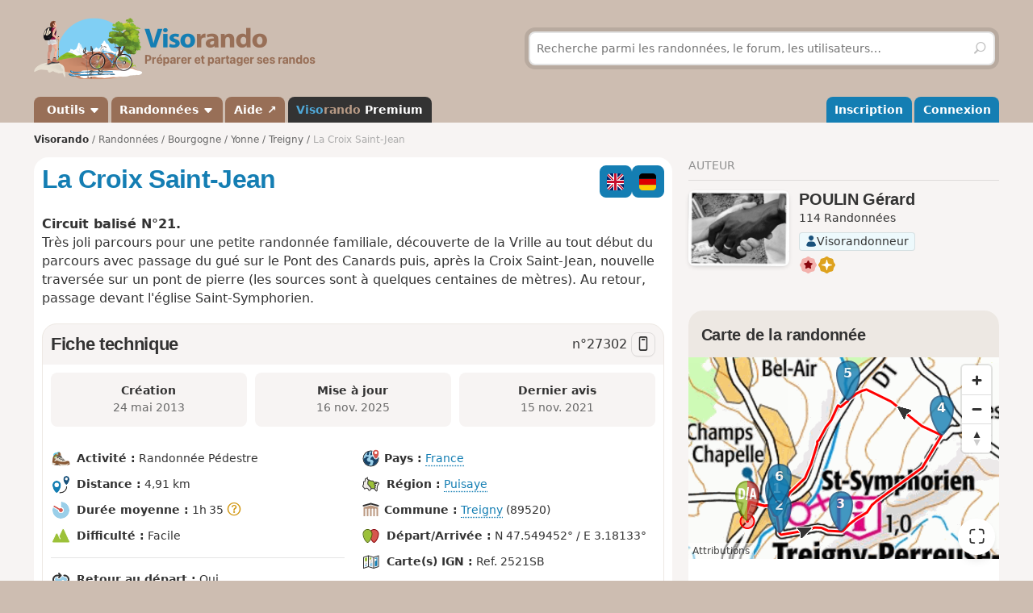

--- FILE ---
content_type: text/html; charset=UTF-8
request_url: https://www.visorando.com/randonnee-la-croix-saint-jean/
body_size: 161546
content:

<!DOCTYPE html>
<html lang="fr">
    <head>
        <meta http-equiv="content-language" content="fr" />
<meta charset="UTF-8"/>
<meta name="viewport" content="width=device-width,initial-scale=1.0">        
    <title>A faire : La Croix Saint-Jean - Randonnée</title>
    <meta name="description" content="La Croix Saint-Jean. Fiche de randonnée gratuite avec descriptif et carte IGN ou topographique au 1:25 000 au format PDF. D&#039;autres circuits de randonnée sont disponibles."/>
    <link rel="alternate" type="application/rss+xml" title="Circuits de randonnée Visorando" href="https://www.visorando.com/randonnees.xml" />
    <link rel="canonical" href="https://www.visorando.com/randonnee-la-croix-saint-jean/"/>
    <link rel="alternate" hreflang="fr" href="https://www.visorando.com/randonnee-la-croix-saint-jean/"/>
    <link rel="alternate" hreflang="de" href="https://www.visorando.com/de/wanderung-la-croix-saint-jean/"/>
    <link rel="alternate" hreflang="en" href="https://www.visorando.com/en/walk-la-croix-saint-jean/"/>
        <link href="https://www.visorando.com/css.css?v=1769585244" rel="stylesheet"/>
            <link rel="stylesheet" href="https://www.visorando.com/templatesR/visorando/css/map-lib.css" />
    <link rel="stylesheet" href="https://www.visorando.com/templatesR/visorando/css/pages/mapbox.css?v=1762242169" />
                <script type="text/javascript">
    var _paq = window._paq = window._paq || [];
    _paq.push(['setCustomDimension', 1, 'Free']);
    _paq.push(['setCustomDimension', 2, 'Private_Individual']);
    _paq.push(['setCustomDimension', 3, 'Visitor']);
    _paq.push(['setCustomDimension', 4, 'No']);
    _paq.push(['setCustomDimension', 5, 'rando/showRando']);
    _paq.push(['setCustomDimension', 6, 'A']);
    _paq.push(['trackPageView']);
        _paq.push(['enableLinkTracking']);
    _paq.push(['enableHeartBeatTimer']);
    (function () {
        var u = "//analytics.visorando.com/";
        _paq.push(['setTrackerUrl', u + 'matomo.php']);
        _paq.push(['setSiteId', '1']);
        var d = document, g = d.createElement('script'), s = d.getElementsByTagName('script')[0];
        g.type = 'text/javascript';
        g.async = true;
        g.src = u + 'matomo.js';
        s.parentNode.insertBefore(g, s);
    })();
</script>        
    <meta name="apple-itunes-app" content="app-id=969793415, app-argument=https://www.visorando.com/randonnee-la-croix-saint-jean/"/>
        
    <meta property="og:type" content="website" />
    <meta property="og:url" content="https://www.visorando.com/randonnee-la-croix-saint-jean/" />
    <meta property="og:title" content="La Croix Saint-Jean" />
    <meta property="og:description" content="walk_meta_description" />
    <meta property="og:site_name" content="Visorando" />
    <meta property="og:image" content="https://www.visorando.com/images/inter/m-l-eglise-du-village-visorando-16011.jpg" />
            <meta property="og:latitude" content="47.549452" />
        <meta property="og:longitude" content="3.181330" />
        <meta property="place:location:latitude" content="47.549452" />
        <meta property="place:location:longitude" content="3.181330" />
        <meta property="twitter:card" content="summary_large_image" />
    <meta property="twitter:url" content="https://www.visorando.com/randonnee-la-croix-saint-jean/" />
    <meta property="twitter:title" content="La Croix Saint-Jean" />
    <meta property="twitter:description" content="walk_meta_description" />
    <meta property="twitter:image" content="https://www.visorando.com/images/inter/m-l-eglise-du-village-visorando-16011.jpg" />

    <script type="application/ld+json">{"@context":"https://schema.org","@type":"Product","name":"La Croix Saint-Jean","description":"Circuit balisé N°21.Très joli parcours pour une petite randonnée familiale, découverte de la Vrille au tout début du parcours avec passage du gué sur le Pont des Canards puis, après la Croix Saint-Jean, nouvelle traversée sur un pont de pierre (les sources sont à quelques centaines de mètres). Au retour, passage devant l'église Saint-Symphorien.","url":"https://www.visorando.com/randonnee-la-croix-saint-jean/","geo":{"@type":"GeoCoordinates","latitude":"47.549452","longitude":"3.181330"},"address":{"@type":"PostalAddress","addressLocality":"Treigny,Yonne,France"},"offers":{"@type":"Offer","priceCurrency":"EUR","price":0},"image":"https://www.visorando.com/images/original/l-eglise-du-village-visorando-16011.jpg","aggregateRating":{"@type":"AggregateRating","ratingValue":4.7,"reviewCount":"3","bestRating":5,"worstRating":0},"review":[{"@type":"Review","datePublished":"2021-11-15T15:25:10+01:00","reviewBody":"Petite randonnée sympa.... agréable à faire quand on désire un petit parcours cool","author":{"@type":"Person","name":"Feanturi"},"reviewRating":{"@type":"Rating","ratingValue":4,"worstRating":0,"bestRating":5}},{"@type":"Review","datePublished":"2020-05-18T08:29:02+02:00","reviewBody":"Circuit facile et parfaitement décrit. De belles échappées sur la petite ville de Treigny et ses toits bien groupés autour de son église. Le chemin traverse les champs de blé et offre des perspectives sur la Forterre toute vallonnée. Nous avons même vu un Ulm décoller. Retour par un beau chemin sous bois. Excellente promenade pour retrouver la nature après le confinement.","author":{"@type":"Person","name":"esglove"},"reviewRating":{"@type":"Rating","ratingValue":5,"worstRating":0,"bestRating":5}},{"@type":"Review","datePublished":"2017-04-22T14:13:55+02:00","reviewBody":"randonnée très agréable avec une belle vue sur le village de Treigny, au calme dans la campagne","author":{"@type":"Person","name":"michelmarieandree"},"reviewRating":{"@type":"Rating","ratingValue":5,"worstRating":0,"bestRating":5}}],"@id":"https://www.visorando.com/randonnee-la-croix-saint-jean/"}</script>        
<link rel="shortcut icon" href="https://www.visorando.com/images/favicons/favicon.ico"/>
<link rel="icon" href="https://www.visorando.com/images/favicons/favicon-16.png" sizes="16x16" type="image/png">
<link rel="icon" href="https://www.visorando.com/images/favicons/favicon-32.png" sizes="32x32" type="image/png">
<link rel="icon" type="image/svg+xml" href="https://www.visorando.com/images/favicons/favicon.svg">
<!--Android-->
<meta name="theme-color" content="#986F57">
<meta name="application-name" content="Visorando">
<meta name="mobile-web-app-capable" content="yes">
<!--iOS-->
<link rel="apple-touch-icon" href="https://www.visorando.com/images/favicons/icon-180.png" sizes="180x180" type="image/png">
<meta name="apple-mobile-web-app-capable" content="yes">
<meta name="apple-mobile-web-app-status-bar-style" content="default">
<meta name="apple-mobile-web-app-title" content="Visorando">

<meta name="google-signin-client_id" content="564074217767-ofteei0v4sv04vjev17eeipnqaf17tsv.apps.googleusercontent.com">
<meta name="verify-v1" content="SrkH0+upkPGLTLLX6rJcrWue1uHFh3XVtz1ye3wlosg="/>

<!--[if lt IE 9]>
<script src="https://www.visorando.com/templatesR/visorando/js/html5shiv.js"></script>
<script src="https://www.visorando.com/templatesR/visorando/js/respond.min.js"></script>
<![endif]-->            </head>
    <body>
                <header class="vr-header">

    <div class="container vr-header--banner xs:hidden">
    <div class="row-flex xs:flex-middle xs:my-6">
        <div class="col xs:12 sm:6">
            <a class="display-inline-block" href="https://www.visorando.com/" title="Visorando">
                <img src="https://www.visorando.com/images/logo/LOGO-VISORANDO.png?v=1688993000"
                     srcset="https://www.visorando.com/images/logo/LOGO-VISORANDO@2x.png?v=1688993000 2x"
                     sizes="350px"
                     width="350"
                     alt="Visorando" />
                <span class="sr-only">Visorando</span>
            </a>
        </div>
        <div class="col xs:12 sm:6 lg:5 lg:offset-1 hidden-xs">
    <div class="searchDiv">
        <span class="vr-icon vr-icon-arrow-sync-v vr-icon vr-icon-animate--spin" style="margin: auto; display: none; color: white;"></span>
        <img id="hiker_loading" src="https://www.visorando.com/images/hiker.gif" height="30" width="30" style="display: none; z-index: 10; position: absolute;">
        <img id="grass_loading_1" src="https://www.visorando.com/images/grass.png" height="20" width="20" style="display: none; z-index: 11; position: absolute; margin-top: 10px">
        <img id="grass_loading_2" src="https://www.visorando.com/images/grass.png" height="20" width="20" style="display: none; z-index: 11; position: absolute; margin-top: 10px">
        <div id="bar_loading" style="display: none; z-index: 9; position: absolute; height: 5px; border-radius: 2px; margin-top: 23px; background-image: repeating-linear-gradient(45deg, #daf8cc, #daf8cc 10px, #98f081 10px, #98f081 20px);"></div>
        <form role="form" method="get" action="https://www.visorando.com/index.php?component=search" class="xs:m-0">
            <div class="searchField">
                <input name="mainSearchInput" type="search" class="input" placeholder="Recherche parmi les randonnées, le forum, les utilisateurs…" minlength="3" required="required"/>
                <input type="hidden" value="search" name="component" />
                <button class="btn btn--ghost btn--square" type="submit" title="Rechercher"><i class="vr-icon vr-icon-search"><span class="sr-only">Rechercher</span></i></button>
            </div>
        </form>
    </div>
</div>
    </div>
</div>
    <div class="vr-header--nav">
        <div class="container">
            <div class="row-flex">
                <nav class="col xs:12" aria-label="Navigation principale">

                                        <div class="vr-header--mobile row-flex xs:flex-middle">
                        <div class="col">
                            <a class="navbar-brand" href="https://www.visorando.com/" title="Visorando">
                                <img src="https://www.visorando.com/images/logo/LOGOTYPE.png"
                                     srcset="https://www.visorando.com/images/logo/LOGOTYPE.svg 2x"
                                     sizes="180px"
                                     alt="Visorando"/>
                                <span class="sr-only">Visorando</span>
                            </a>
                        </div>
                        <div class="col xs:auto xs:ml-auto">
                            <button type="button" class="navbar-toggle vr-navbar--toggle" data-toggle="collapse" data-target="#navbarmobile"><span class="sr-only">Ouvrir la navigation</span></button>
                        </div>
                    </div>

                                        <div class="collapse navbar-collapse" id="navbarmobile">
                        <ul class="nav navbar-nav vr-navbar">
                            <li class="dropdown">
                                <a href="https://www.visorando.com/logiciel-randonnee.html" class="dropdown-toggle" data-toggle="dropdown">&nbsp;Outils&nbsp;<b class="caret"></b></a>
                                <ul class="dropdown-menu">
                                    <li><a href="https://www.visorando.com/logiciel-randonnee.html" id="gotoWalkPlannerFromToolsMenu" title="Tracer un circuit avec le logiciel Visorando"> Tracer un circuit</a></li>
                                                                        <li><a href="https://www.visorando.com/index.php?component=rando&task=importForm" title="Importer un fichier GPX sur votre compte Visorando">Importer une trace GPX</a></li>
                                                                    </ul>
                            </li>
                            <li class="dropdown">
                                <a class="dropdown-toggle" href="https://www.visorando.com/itineraires-randonnees.html" data-toggle="dropdown" title="Parcourir les randonnées.">Randonnées <b class="caret"></b></a>
                                <ul class="dropdown-menu">
                                    <li><a href="https://www.visorando.com/itineraires-randonnees.html" title="Toutes les randonnées sur Visorando">Toutes les randonnées</a></li>
                                    <li><a href="https://www.visorando.com/parcours-velo-vtt.html" title="Parcourir les randonnées à vélo sur Visorando.">Randonnées à vélo</a></li>
                                </ul>
                            </li>
                                                        <li><a href="https://support.visorando.com/" target="_blank" title="Aller au centre d'aide du site et de l'application Visorando" onclick="_paq.push(['trackEvent', 'Help center', 'Clic on help link in navbar'])">Aide ↗</a></li>
                                                            <li><a class="premium" href="https://www.visorando.com/premium.html" title="Découvrez tous les avantages de Visorando Premium"><strong class='vr-text-logo'><span style='color:#4FA7D6;'>Viso</span><span style='color:#B79A85;'>rando</span> Premium</strong></a></li>
                                                    </ul>
                        <ul class="nav navbar-nav navbar-right vr-navbar vr-navbar--mapage">
                                <li><a href="https://www.visorando.com/inscription-visorando.html" title="Créer mon compte sur Visorando">Inscription</a></li>
    <li><a href="https://www.visorando.com/index.php?component=user&task=loginForm" title="Me connecter à mon compte Visorando">Connexion</a></li>
                        </ul>
                    </div>
                </nav>
            </div>
        </div>
    </div>
</header>                        <main role="main">
            <div class="container">
                <div class="row-flex">
                                                                <nav aria-label="Fil d'ariane" class="breadcrumb col xs:12 text--sm" itemscope itemtype="https://schema.org/BreadcrumbList">
        <ol class="xs:py-4">
            <li class="breadcrumb--home xs:hidden"><a href="https://www.visorando.com/" title="Accueil du site">Visorando</a></li>
                                        <li itemprop="itemListElement" itemscope itemtype="http://schema.org/ListItem"><a href="https://www.visorando.com/itineraires-randonnees.html" itemprop="item"><span itemprop="name">Randonnées<meta itemprop="position" content="1" /></span></a></li>
                                <li itemprop="itemListElement" itemscope itemtype="http://schema.org/ListItem"><a href="https://www.visorando.com/randonnee-bourgogne-2.html" itemprop="item"><span itemprop="name">Bourgogne<meta itemprop="position" content="2" /></span></a></li>
                                <li itemprop="itemListElement" itemscope itemtype="http://schema.org/ListItem"><a href="https://www.visorando.com/randonnee-yonne.html" itemprop="item"><span itemprop="name">Yonne<meta itemprop="position" content="3" /></span></a></li>
                                <li itemprop="itemListElement" itemscope itemtype="http://schema.org/ListItem"><a href="https://www.visorando.com/randonnee-treigny.html" itemprop="item"><span itemprop="name">Treigny<meta itemprop="position" content="4" /></span></a></li>
                                            <li class="breadcrumb--current" itemprop="itemListElement" itemscope itemtype="http://schema.org/ListItem"><span aria-current="Page"><span itemprop="name">La Croix Saint-Jean<meta itemprop="position" content="5" /></span></span></li>
                        </ol>
    </nav>
                    
                    <div class="content-col col xs:12 md:8 xs:mb-8">
                        







<div class="innerContentVR xs:spacey-4 sm:spacey-8 md:spacey-12">

    <header>
        <div class="row-flex no-gutters xs:mb-2">
            <div class="col">
                <h1 class="xs:my-4 sm:mt-0 jumbo-5">
                                        La Croix Saint-Jean                                    </h1>
            </div>

                <div class="col xs:12 sm:auto xs:order-first sm:order-initial xs:spacex-2 xs:text-right sm:ml-2">
        <div class="btns-group">
                                                                        <a href="https://www.visorando.com/en/walk-la-croix-saint-jean/" class="btn btn--square pos-relative">
                            <img src='https://www.visorando.com/img/flags/en--square.svg'
                title='Anglais'
                alt='en'
                width='40' height='40'
                class='text-icon' />                                                    </a>
                                                                                <a href="https://www.visorando.com/de/wanderung-la-croix-saint-jean/" class="btn btn--square pos-relative">
                            <img src='https://www.visorando.com/img/flags/de--square.svg'
                title='Allemand'
                alt='de'
                width='40' height='40'
                class='text-icon' />                                                    </a>
                                                                                                        </div>
    </div>

        </div>

        

                    <div class="text--lg xs:mt-4" itemprop="description">
                <p><strong>Circuit balisé N°21.</strong><br />Très joli parcours pour une petite randonnée familiale, découverte de la Vrille au tout début du parcours avec passage du gué sur le Pont des Canards puis, après la Croix Saint-Jean, nouvelle traversée sur un pont de pierre (les sources sont à quelques centaines de mètres). Au retour, passage devant l'église Saint-Symphorien.</p>            </div>
        
        
        
        
    
        
    </header>

            <div class="xs:my-4">
                    </div>
    
    <section class="liste-topics-blanc xs:mt-4">
        <header class="liste-topics-blanc-titre xs:flex-middle">
            <h2 class="xs:m-0 flex-fixed">Fiche technique</h2>
            <div class="text--lg">
                n°<span class="select-all">27302</span>
                                    <a href="#" class="openInApp btn btn-secondary btn--sm btn--square " data-tippy-content="Ouvrir dans l'app" id="openWalkInAppDesktopDatasheetTitle"
                        ><i class="vr-icon vr-icon-device-mobile"></i></a>
                            </div>
        </header>

        <div class="liste-topics-blanc-inner">

            <div class="row gutters--sm">
                <div class="col xs:12 sm:fill">
                    <div class="bg-vr-brown-1 xs:p-2 xs:mb-px sm:p-4 sm:text-center radius--md" data-tippy-content="Date de création de la randonnée">
                        <strong>Création<span class="xs:show"> :</span></strong>
                        <br class="xs:hidden"/>
                        <span class="text-neutral-8">
                            <time datetime='2013-05-24T19:25:42+02:00'> 24 mai 2013</time>                        </span>
                    </div>
                </div>
                <div class="col xs:12 sm:fill">
                    <div class="bg-vr-brown-1 xs:p-2 xs:mb-px sm:p-4 sm:text-center radius--md" data-tippy-content="Date de dernière mise à jour de la randonnée">
                        <strong>Mise à jour<span class="xs:show"> :</span></strong>
                        <br class="xs:hidden"/>
                        <span class="text-neutral-8">
                                                            <time datetime='2025-11-16T09:12:24+01:00'> 16 nov. 2025</time>                                                    </span>
                    </div>
                </div>
                                    <div class="col xs:12 sm:fill">
                        <div class="bg-vr-brown-1 xs:p-2 xs:mb-px sm:p-4 sm:text-center radius--md" data-tippy-content="Date du dernier message sur cette randonnée">
                            <strong>Dernier avis<span class="xs:show"> :</span></strong>
                            <br class="xs:hidden"/>
                            <span class="text-neutral-8">
                                                            <time datetime='2021-11-15T15:25:10+01:00'>15 nov. 2021</time>                                                    </span>
                        </div>
                    </div>
                            </div>

            
            <section class="xs:mt-4 sm:mt-8">
                <div class="row-flex vr-walk-datasheet">
    <div class="col xs:12 sm:6">
        <ul class="list-unstyled">
            <li>
                <img src="https://www.visorando.com/img/fiches/mode-pied.min.png" alt="Pédestre" title="Pédestre" height="25" width="25" role="presentation" />                <div class="vr-walk-datasheet--dataset">
                    <strong>Activité&nbsp;:</strong>
                    Randonnée Pédestre                </div>
            </li>
            <li>
                <img src="https://www.visorando.com/img/fiches/datasheet/distance.svg" alt="↔" title="Distance" height="25" width="25" role="presentation" />                <div class="vr-walk-datasheet--dataset">
                    <strong>Distance&nbsp;:</strong>
                    4,91&nbsp;km                </div>
            </li>
            <li>
                <img src="https://www.visorando.com/img/fiches/datasheet/duration.svg" alt="◔" title="Durée" height="25" width="25" role="presentation" />                <div class="vr-walk-datasheet--dataset">
                    <strong>Durée moyenne&nbsp;:</strong>
                    1h&thinsp;35&nbsp;<i class="vr-icon vr-icon-help-sign vr-tooltip" data-tippy-content="Durée moyenne calculée sur la base de la distance, du dénivelé et d'une vitesse de 3,5km/h. Pour un marcheur moyen, cette durée comprend des pauses raisonnables."></i>                </div>
            </li>
            <li>
                <img src="https://www.visorando.com/img/fiches/datasheet/level-1.svg" alt="▲" title="Facile" height="25" width="25" role="presentation" style="color:#9CC139" />                <div class="vr-walk-datasheet--dataset">
                    <strong>Difficulté&nbsp;:</strong>
                    Facile                </div>
            </li>
            <li>
                <hr/>
            </li>
            <li>
                <img src="https://www.visorando.com/img/fiches/datasheet/trace-loop.svg" alt="⚐" title="Retour au départ" height="25" width="25" role="presentation" />                <div class="vr-walk-datasheet--dataset">
                    <strong>Retour au départ&nbsp;:</strong>
                    Oui                </div>
            </li>
            <li>
                <img src="https://www.visorando.com/img/fiches/datasheet/elevation-up.svg" alt="↗" title="Dénivelé positif" height="25" width="25" role="presentation" />                <div class="vr-walk-datasheet--dataset">
                    <strong>Dénivelé positif&nbsp;:</strong>
                    +&thinsp;68&nbsp;m                </div>
            </li>
            <li>
                <img src="https://www.visorando.com/img/fiches/datasheet/elevation-down.svg" alt="↘" title="Dénivelé négatif" height="25" width="25" role="presentation" />                <div class="vr-walk-datasheet--dataset">
                    <strong>Dénivelé négatif&nbsp;:</strong>
                    -&thinsp;68&nbsp;m                </div>
            </li>
            <li>
                <hr/>
            </li>
            <li>
                <img src="https://www.visorando.com/img/fiches/datasheet/point-high.svg" alt="▲" title="Point haut" height="25" width="25" role="presentation" />                <div class="vr-walk-datasheet--dataset">
                    <strong>Point haut&nbsp;:</strong>
                    292&nbsp;m                </div>
            </li>
            <li>
                <img src="https://www.visorando.com/img/fiches/datasheet/point-low.svg" alt="▼" title="Point bas" height="25" width="25" role="presentation" />                <div class="vr-walk-datasheet--dataset">
                    <strong>Point bas&nbsp;:</strong>
                    225&nbsp;m                </div>
            </li>
        </ul>
    </div>
    <div class="col xs:12 sm:6">
        <ul class="list-unstyled">
                            <li>
                    <div class="vr-walk-datasheet--dataset">
                        <img src="https://www.visorando.com/img/fiches/datasheet/country.svg" alt="⚐" title="Pays" height="25" width="25" role="presentation" />                        <strong>Pays&nbsp;:</strong>
                        <a href="https://www.visorando.com/randonnee-france.html#walks">France</a>
                    </div>
                </li>
                                        <li>
                    <img src="https://www.visorando.com/img/fiches/datasheet/area.svg" alt="⚐" title="Région" height="25" width="25" role="presentation" />                    <div class="vr-walk-datasheet--dataset">
                        <strong>Région&nbsp;:</strong>
                                                    <a href="https://www.visorando.com/randonnee-puisaye.html#walks">Puisaye</a>                    </div>
                </li>
                                        <li>
                    <div class="vr-walk-datasheet--dataset">
                        <img src="https://www.visorando.com/img/fiches/datasheet/municipality.svg" alt="⚐" title="Commune" height="25" width="25" role="presentation" />                        <strong>Commune&nbsp;:</strong>
                        <a href="https://www.visorando.com/randonnee-treigny.html#walks">Treigny</a>&nbsp;(89520)                    </div>
                </li>
                            
                            <li>
                    <img src="https://www.visorando.com/img/fiches/datasheet/trace-start-end.svg" alt="⚑" title="Départ/Arrivée" height="25" width="25" role="presentation" />                    <div class="vr-walk-datasheet--dataset">
                        <strong>Départ/Arrivée&nbsp;:</strong>
                        N 47.549452° / E 3.18133°                    </div>
                </li>
                                                    <li>
                    <img src="https://www.visorando.com/img/fiches/datasheet/ign.svg" alt="❏" title="Carte IGN" height="25" width="25" role="presentation" />                    <div class="vr-walk-datasheet--dataset">
                        <strong>Carte(s) IGN&nbsp;:</strong>
                        Ref. 2521SB                    </div>
                </li>
                        
            
                <li class="xs:mt-8">
                    <div class='radius--lg border xs:text-center text-neutral-8 w-full'>
                        <div class="weather-widget xs:p-base">
                            <div>
                                <img width='32' height='32' src='https://www.visorando.com/img/weather/forecast/04d.svg'/>
                                <img width='32' height='32' src='https://www.visorando.com/img/weather/forecast/01d.svg'/>
                                <img width='32' height='32' src='https://www.visorando.com/img/weather/forecast/51d.svg'/>
                            </div>
                            <div class="md:text--lg">Météo détaillée heure par heure</div>
                        </div>
                        <div class="bera-widget xs:p-base xs:mb-base border-t border-b" style="display:none">
                            <div class='xs:spacex-2'>
                                <img title='1/5' alt='' width='28' height='28' src='https://www.visorando.com/img/weather/BERA/1.svg'/>
                                <img title='2/5' alt='' width='28' height='28' src='https://www.visorando.com/img/weather/BERA/2.svg'/>
                                <img title='4/5' alt='' width='28' height='28' src='https://www.visorando.com/img/weather/BERA/4.svg'/>
                            </div>
                            <div class='md:text--lg'>Bulletins d'estimation du risque d'avalanche</div>
                        </div>
                        <div class="xs:p-base xs:pt-0">
                            <a class="btn w-full btn-secondary active " target="_blank" rel="nofollow" title='Visorando Premium' href="#" onclick="
    _paq.push(['trackEvent',
        'Weather',
        'Weather Premium CTA',
        'Click on Club link in weather forecast promo section',
        

    ]);">
                                Découvrez Visorando Premium                                <i class="vr-icon vr-icon-premium-macaron macaron-ring text-yellow"></i>
                            </a>
                        </div>
                    </div>
                </li>

            
        </ul>
    </div>
</div>            </section>

                <div class="xs:mt-8 md:mt-12">

        <div class="h2 xs:show">Téléchargements</div>

        <div class="row-flex gutters--xs">
            <div class="col xs:12 sm:auto">
                                    <a class="btn btn--success w-full  openInApp" href="#"
                        onclick="
    _paq.push(['trackEvent',
        'Open in app from desktop',
        'Open in app from desktop datasheet',
        'Click on button Open in app from desktop website on the datasheet of walk page',
        

    ]);" title="Ouvrir dans l'app">
                        <i class="vr-icon vr-icon-device-mobile"></i>
                        Ouvrir dans l'app                    </a>
                            </div>
        </div>
        <div class="row-flex gutters--xs">
            <div class="col xs:6 sm:auto xs:mt-4">
                                    <a class="btn w-full notforbot registerSimpleButtonInList" data="component=rando&task=gpxRandoPre&response=json&idRandonnee=FMlclCfTLhM"
                        onclick="
    _paq.push(['trackEvent',
        'Download GPX anonymous',
        'Download GPX datasheet anonymous',
        'Click on Download GPX on datasheet of walk page when anonymous',
        

    ]);" title="Télécharger la trace de la randonnée (GPX)">
                        <i class="vr-icon vr-icon-download"></i>
                        <span class="xs:hidden">Télécharger le GPX</span>
                        <span class="xs:show">GPX</span>
                    </a>
                            </div>

            <div class="col xs:6 sm:auto xs:mt-4">
                                    <a class="btn w-full notforbot registerSimpleButtonInList" data="component=rando&task=pdfRandoPre&response=json&idRandonnee=27302"
                        onclick="
    _paq.push(['trackEvent',
        'Download PDF anonymous',
        'Download PDF datasheet anonymous',
        'Click on Download PDF on datasheet of walk page when anonymous',
        

    ]);" title="Télécharger la fiche complète de la randonnée (PDF)">
                        <i class="vr-icon vr-icon-download"></i>
                        <span class="xs:hidden">Télécharger le PDF</span>
                        <span class="xs:show">PDF</span>
                    </a>
                            </div>

                    </div>
    </div>


        </div>
    </section>

            <section class="xs:mt-4">
            <h2>Photos</h2>
                            <div class="row-flex xs:mb-4">
                                            <div class="col xs:6 sm:auto xs:mb-4">
                            <a href="javascript:;" class="thumbnail showPhotoOnOverlay"
                               data="component=ajax&task=showPhoto&idPhoto=16011"
                                onclick="
    _paq.push(['trackEvent',
        'Photo',
        'View photo',
        'Click on a photo on a walk page when anonymous',
        

    ]);" >
                                <img src="https://www.visorando.com/images/thumbnail/t-l-eglise-du-village-visorando-16011.jpg"
                                     alt="L&#039;&eacute;glise du village"
                                     title="L&#039;&eacute;glise du village"
                                     width="79" height="120"
                                     loading="lazy"/>
                            </a>
                        </div>
                                            <div class="col xs:6 sm:auto xs:mb-4">
                            <a href="javascript:;" class="thumbnail showPhotoOnOverlay"
                               data="component=ajax&task=showPhoto&idPhoto=16010"
                                onclick="
    _paq.push(['trackEvent',
        'Photo',
        'View photo',
        'Click on a photo on a walk page when anonymous',
        

    ]);" >
                                <img src="https://www.visorando.com/images/thumbnail/t-croix-st-jean-visorando-16010.jpg"
                                     alt="Croix St Jean"
                                     title="Croix St Jean"
                                     width="79" height="120"
                                     loading="lazy"/>
                            </a>
                        </div>
                                            <div class="col xs:6 sm:auto xs:mb-4">
                            <a href="javascript:;" class="thumbnail showPhotoOnOverlay"
                               data="component=ajax&task=showPhoto&idPhoto=5232"
                                onclick="
    _paq.push(['trackEvent',
        'Photo',
        'View photo',
        'Click on a photo on a walk page when anonymous',
        

    ]);" >
                                <img src="https://www.visorando.com/images/thumbnail/t-vue-sur-l-eglise-et-le-cedre-centenaire-visorando-5232.jpg"
                                     alt="Vue sur l&#039;&eacute;glise et le C&egrave;dre centenaire"
                                     title="Vue sur l&#039;&eacute;glise et le C&egrave;dre centenaire"
                                     width="120" height="80"
                                     loading="lazy"/>
                            </a>
                        </div>
                                    </div>
                    </section>
    
    <div class="xs:mt-4">
        
            <div class="vr-contribution-block radius--md xs:p-4 sm:p-8">
            <div class="row-flex xs:flex-middle">
                <div class="col xs:auto sm:mx-8 xs:text-center">
                    <img src="https://www.visorando.com/templatesR/visorando/css/images/donation/donator-badge-2026.svg" height="120" width="120" alt="badge 2024" title="Badge donateur 2024" />
                </div>
                <div class="col xs:fill">
                    <p class="xs:mb-4 sm:text--lg">Pour continuer à proposer des <strong>fonctionnalités gratuites et pratiques</strong> en randonnée, soutenez-nous en donnant un petit coup de pouce&nbsp;!</p>
                    <a target="_blank" title="Faire une contribution libre" id="goToDonationBlock"  href="https://www.visorando.com/index.php?component=user&task=register&from=donationCommande&urlRedirect=https%3A%2F%2Fwww.visorando.com%2Findex.php%3Fcomponent%3Dcommande%26task%3DredirectToStripeCheckout%26type%3D25%26currency%3DEUR" class="btn btn--white"><i class="vr-icon vr-icon-like xs:hidden"></i><span>Je donne un coup de pouce</span></a>
                </div>
            </div>
        </div>

        </div>

    
                
            <section>
                <header>
                    <h2>Description de la randonnée</h2>
                </header>
                <article>
                    <p>Stationnement et départ depuis la place du Champ de Foire (aire de campings-cars), au pied du cimetière.</p>
<p>(<strong style="color:#FF0000;">D/A</strong>) Dos au cimetière, partir sur la droite. Au Stop, remonter la Rue du Petit Pont pour se diriger vers le centre bourg. Après le bar situé sur la droite, s'engager dans la petite ruelle sur la droite (Rue du Moulin). Descendre jusqu'à la rivière La Vrille.</p>
<p>(<strong style="color:#FF0000;">1</strong>) Traverser la Vrille sur le Pont des Canards. Effectuer une courte montée pour trouver un croisement.</p>
<p>(<strong style="color:#ff0000;">2</strong>) Suivre toujours le chemin large de gauche, laisser un premier départ sur la droite pour atteindre un carrefour en Y.</p>
<p>(<strong style="color:#ff0000;">3</strong>) Bifurquer sur la gauche, passer au pied de la piste des ULM. Continuer ce chemin.</p>
<p>(<strong style="color:#FF0000;">4</strong>) Avant l'entrée dans le village des Gourleaux, virer à gauche.<br />Descendre pour arriver à la Croix Saint-Jean. Continuer sur 100m pour atteindre la route.</p>
<p>(<strong style="color:#ff0000;">5</strong>) Traverser cette voie avec <strong>Prudence</strong> et prendre le chemin en face.Traverser le gué, continuer sur la gauche pour arriver à <a href="https://www.visorando.com/randonnee-treigny.html">Treigny</a> en laissant à main droite le nouveau cimetière.<br />Descendre la Rue du Couvent en direction de l'église.</p>
<p>(<strong style="color:#FF0000;">6</strong>) Remonter par la droite la Rue du Professeur Camille Lian avec l'église et l'Auberge de Jeunesse (L'Auberge) à main gauche. Traverser devant la mairie en surplomb de la rue et descendre la Rue du Petit Pont pour retrouver le parking (<strong style="color:#FF0000;">D/A</strong>).</p>                </article>
            </section>

                
                            <section>
                
<h2>Points de passage</h2>


<ol class="list-unstyled">
    <li><strong style='color: #ff0000;' data-tippy-content='Départ/Arrivée'>D/A</strong> : km&nbsp;0 - alt. 234&nbsp;m - Parking campings-cars</li><li><strong style='color: #ff0000;' data-tippy-content='Point de passage&nbsp;1'>1</strong> : km&nbsp;0.47 - alt. 225&nbsp;m - Traverser sur la Vrille par le pont des Canards - <a href='https://www.visorando.com/randonnee-la-vrille.html'>Vrille (rivière) - Affluent de la Loire</a></li><li><strong style='color: #ff0000;' data-tippy-content='Point de passage&nbsp;2'>2</strong> : km&nbsp;0.61 - alt. 226&nbsp;m - Croisement</li><li><strong style='color: #ff0000;' data-tippy-content='Point de passage&nbsp;3'>3</strong> : km&nbsp;1.16 - alt. 267&nbsp;m - Croisement en Y</li><li><strong style='color: #ff0000;' data-tippy-content='Point de passage&nbsp;4'>4</strong> : km&nbsp;2.38 - alt. 290&nbsp;m - Changement de direction</li><li><strong style='color: #ff0000;' data-tippy-content='Point de passage&nbsp;5'>5</strong> : km&nbsp;3.34 - alt. 230&nbsp;m - Voie routière - <a href='https://www.visorando.com/randonnee-la-vrille.html'>Vrille (rivière) - Affluent de la Loire</a></li><li><strong style='color: #ff0000;' data-tippy-content='Point de passage&nbsp;6'>6</strong> : km&nbsp;4.47 - alt. 237&nbsp;m - <a href='https://www.visorando.com/randonnee-eglise-saint-symphorien-de-treigny.html'>Église Saint-Symphorien (Treigny)</a></li><li><strong style='color: #ff0000;' data-tippy-content='Départ/Arrivée'>D/A</strong> : km&nbsp;4.91 - alt. 234&nbsp;m - Parking campings-cars</li></ol>
            </section>
        
    
            <section>
            <header>
                <h2>Informations pratiques</h2>
            </header>
            <article>
                <p>Ce parcours balisé suivant la charte de balisage de la Communauté de Communes de Puisaye-Forterre porte le N° 21 inscrit sur plaquettes fond Jaune. Il a été réalisé par l'association <em>À chacun son chemin en Puisaye-Forterre</em> en octobre 2019 et mis à jour en novembre 2025.<br />En cas de soucis, merci de<a href="https://docs.google.com/forms/d/e/1FAIpQLSfzdL5e8JSEyyYm_PiQU-uhK7Tz9cqF1MPvZWybbenZIgTf9A/viewform" target="_blank" rel="noreferrer noopener"> remplir ce questionnaire</a> (1 à 2 minutes seulement).<br />Attention lors des traversées de routes.<br />Le fait que le balisage soit mentionné impose toutefois de partir au minimum avec ce descriptif et la carte IGN l'accompagnant ou l'application visorando.</p>
<p>Points d'eau potable sur ce parcours : station de campings cars et cimetière.<br />Hébergements : gîtes, chambres d'hôtes et Auberge de Jeunesse (l'Auberge), restaurations dans le village de Treigny.</p>            </article>
        </section>
    
    
            <section>
            <header>
                <h2>À voir</h2>
            </header>
            <article>
                <p>(<strong style="color:#FF0000;">6</strong>) Visite de l'église (appelée souvent la cathédrale de la Puisaye).</p>
<p>Le château fort de <a href="https://www.guedelon.fr/" target="_blank" rel="noreferrer noopener">Guédelon</a> .</p>
<p>Si vous êtes amateur de châteaux, ne ratez pas <a href="http://www.chateauderatilly.fr/" target="_blank" rel="noreferrer noopener">Ratilly</a>. Sa construction en pierres de Puisaye (grès ferrugineux) vous surprendra par sa beauté, les bâtisseurs du château fort de Guédelon se sont inspirés de Ratilly.</p>            </article>
                    </section>
    
    <footer class="text-neutral-7">
        <p>Soyez toujours prudent et prévoyant lors d'une randonnée. Visorando et l'auteur de cette fiche ne pourront pas être tenus responsables en cas d'accident ou de désagrément quelconque survenu sur ce circuit.</p>
        
            <div class="xs:mt-8 md:mt-12">

        <div class="h2 xs:show">Téléchargements</div>

        <div class="row-flex gutters--xs">
            <div class="col xs:12 sm:auto">
                                    <a class="btn btn--success w-full  openInApp" href="#"
                        onclick="
    _paq.push(['trackEvent',
        'Open in app from desktop',
        'Open in app from desktop bottom',
        'Click on button Open in app from desktop website on the bottom of walk page',
        

    ]);" title="Ouvrir dans l'app">
                        <i class="vr-icon vr-icon-device-mobile"></i>
                        Ouvrir dans l'app                    </a>
                            </div>
        </div>
        <div class="row-flex gutters--xs">
            <div class="col xs:6 sm:auto xs:mt-4">
                                    <a class="btn w-full notforbot registerSimpleButtonInList" data="component=rando&task=gpxRandoPre&response=json&idRandonnee=FMlclCfTLhM"
                        onclick="
    _paq.push(['trackEvent',
        'Download GPX anonymous',
        'Download GPX datasheet anonymous',
        'Click on Download GPX on bottom of walk page when anonymous',
        

    ]);" title="Télécharger la trace de la randonnée (GPX)">
                        <i class="vr-icon vr-icon-download"></i>
                        <span class="xs:hidden">Télécharger le GPX</span>
                        <span class="xs:show">GPX</span>
                    </a>
                            </div>

            <div class="col xs:6 sm:auto xs:mt-4">
                                    <a class="btn w-full notforbot registerSimpleButtonInList" data="component=rando&task=pdfRandoPre&response=json&idRandonnee=27302"
                        onclick="
    _paq.push(['trackEvent',
        'Download PDF anonymous',
        'Download PDF bottom anonymous',
        'Click on Download PDF on bottom of walk page when anonymous',
        

    ]);" title="Télécharger la fiche complète de la randonnée (PDF)">
                        <i class="vr-icon vr-icon-download"></i>
                        <span class="xs:hidden">Télécharger le PDF</span>
                        <span class="xs:show">PDF</span>
                    </a>
                            </div>

                    </div>
    </div>

    </footer>

                <div class="liste-topics">
            <a name="reviews"></a>
            <div class="xs:text-center">
                <h2>Avis et discussion</h2>
            </div>

            
                
                                                            <div class="clearfix">
                            <div class="row-flex xs:my-8 sm:mb-12">
                                <div class="col xs:12 sm:6 xs:text-center xs:mb-8 sm:my-auto">
                                    <div class="h1 xs:my-0">
                                        <span>4.7</span>&nbsp;/&nbsp;<span>5</span>
                                    </div>
                                    <figure class="text--xl xs:my-2">
                                        <span class='nowrap'><i class='vr-icon vr-icon-star text-yellow' role='presentation'></i><i class='vr-icon vr-icon-star text-yellow' role='presentation'></i><i class='vr-icon vr-icon-star text-yellow' role='presentation'></i><i class='vr-icon vr-icon-star text-yellow' role='presentation'></i><i class='vr-icon vr-icon-star-half text-yellow' role='presentation'></i></span>                                    </figure>
                                    <div>Sur la base de <span>3</span> avis</div>
                                    <hr class="sm:hidden md:hidden lg:hidden xs:mb-2"/>
                                </div>
                                <div class="col xs:12 sm:6 sm:mt-4 sm:flex-middle">
                                    <div class="row-flex xs:text-center">

                                                                                    <div class="col xs:fill sm:12">
                                                <strong>Fiabilité de la description</strong>
                                                <br class="sm:hidden md:hidden lg:hidden"/>
                                                <span>5 / 5</span>
                                            </div>
                                        
                                        <div class="col xs:fill sm:12">
                                            <strong>Facilité à suivre l'itinéraire</strong>
                                            <br class="sm:hidden md:hidden lg:hidden"/>
                                            <span>4.7 / 5</span>
                                        </div>
                                        <div class="col xs:fill sm:12">
                                            <strong class="xs:text-center sm:text-left">Intérêt du circuit de randonnée</strong>
                                            <br class="sm:hidden md:hidden lg:hidden"/>
                                            <span>4.3 / 5</span>
                                        </div>
                                    </div>
                                </div>
                            </div>
                        </div>
                    
                    <div id="topics-rando">
                        

<div class="topic clearfix post-verified">
    <a id="425134" class="anchor-offset"></a>
    <div class="topic-info-auteur sm:pt-0">
        <div class="xs:mb-2 xs:hidden">
                            <img class="radius--md profile-pic profile-pic--sm sm:mx-auto thumbnail"
                     src="https://www.visorando.com/images/profile/vr-pp-default.png"
                     alt="Feanturi"
                     title="Feanturi"
                     width="120" height="120"/>
                    </div>
        <div>
                            <span>Feanturi</span>
                                                        </div>
    </div>

    <article class="topic-content clearfix">
        <header class="topic-date">
            <time datetime='2021-11-15T15:25:10+01:00'>15 nov. 2021 à 15:25</time>                                </header>
        <div class="topic-text">
                            <div>
                    <p>
                        <strong>Note globale</strong>&nbsp;:
                        <span>4</span> / <span>5</span>
                    </p>
                </div>
                <p>
                    <strong>Date de la randonnée</strong>&nbsp;: 14 nov. 2021<br/>
                                            <strong>Fiabilité de la description</strong>&nbsp;: ★★★★★ Très bien<br/>
                                        <strong>Facilité à suivre l'itinéraire</strong>&nbsp;: ★★★★☆ Bien<br/>
                    <strong>Intérêt du circuit de randonnée</strong>&nbsp;: ★★★☆☆ Moyen<br/>
                                            <strong>Circuit très fréquenté</strong>&nbsp;: Non<br/>
                                    </p>
                        <p>Petite randonnée sympa.... agréable à faire quand on désire un petit parcours cool</p>                    </div>
    </article>
    </div>


<div class="topic clearfix post-verified">
    <a id="222434" class="anchor-offset"></a>
    <div class="topic-info-auteur sm:pt-0">
        <div class="xs:mb-2 xs:hidden">
                            <img class="radius--md profile-pic profile-pic--sm sm:mx-auto thumbnail"
                     src="https://www.visorando.com/images/profile/vr-pp-default.png"
                     alt="esglove"
                     title="esglove"
                     width="120" height="120"/>
                    </div>
        <div>
                            <span>esglove</span>
                                                        </div>
    </div>

    <article class="topic-content clearfix">
        <header class="topic-date">
            <time datetime='2020-05-18T08:29:02+02:00'>18 mai 2020 à 08:29</time>                                </header>
        <div class="topic-text">
                            <div>
                    <p>
                        <strong>Note globale</strong>&nbsp;:
                        <span>5</span> / <span>5</span>
                    </p>
                </div>
                <p>
                    <strong>Date de la randonnée</strong>&nbsp;: 18 mai 2020<br/>
                                            <strong>Fiabilité de la description</strong>&nbsp;: ★★★★★ Très bien<br/>
                                        <strong>Facilité à suivre l'itinéraire</strong>&nbsp;: ★★★★★ Très bien<br/>
                    <strong>Intérêt du circuit de randonnée</strong>&nbsp;: ★★★★★ Très bien<br/>
                                            <strong>Circuit très fréquenté</strong>&nbsp;: Non<br/>
                                    </p>
                        <p>Circuit facile et parfaitement décrit. De belles échappées sur la petite ville de Treigny et ses toits bien groupés autour de son église. Le chemin traverse les champs de blé et offre des perspectives sur la Forterre toute vallonnée. Nous avons même vu un Ulm décoller. Retour par un beau chemin sous bois. Excellente promenade pour retrouver la nature après le confinement.</p>                    </div>
    </article>
    </div>


<div class="topic clearfix post-verified">
    <a id="77642" class="anchor-offset"></a>
    <div class="topic-info-auteur sm:pt-0">
        <div class="xs:mb-2 xs:hidden">
                            <img class="radius--md profile-pic profile-pic--sm sm:mx-auto thumbnail"
                     src="https://www.visorando.com/images/profile/vr-pp-default.png"
                     alt="michelmarieandree"
                     title="michelmarieandree"
                     width="120" height="120"/>
                    </div>
        <div>
                            <span>michelmarieandree</span>
                                                        </div>
    </div>

    <article class="topic-content clearfix">
        <header class="topic-date">
            <time datetime='2017-04-22T14:13:55+02:00'>22 avr. 2017 à 14:13</time>                                </header>
        <div class="topic-text">
                            <div>
                    <p>
                        <strong>Note globale</strong>&nbsp;:
                        <span>5</span> / <span>5</span>
                    </p>
                </div>
                <p>
                    <strong>Date de la randonnée</strong>&nbsp;: 21 avr. 2017<br/>
                                            <strong>Fiabilité de la description</strong>&nbsp;: ★★★★★ Très bien<br/>
                                        <strong>Facilité à suivre l'itinéraire</strong>&nbsp;: ★★★★★ Très bien<br/>
                    <strong>Intérêt du circuit de randonnée</strong>&nbsp;: ★★★★★ Très bien<br/>
                                    </p>
                        <p>randonnée très agréable avec une belle vue sur le village de Treigny, au calme dans la campagne</p>                    </div>
    </article>
    </div>
                    </div>

                                                        </div>
        </div>


    
    <div class="route-sheet--nearby">
        <h2 class="h1 text-neutral-9">Autres randonnées dans le secteur</h2>
        <div class="xs:mb-4">
                            
<div class="vr-card vr-card--rando clearfix">
    <a id="blockRando_2825853" class="anchor-offset"></a>
        
    <a class="card--link" title="Lavoir de la Marlée et Marais de Guédelon" href="https://www.visorando.com/randonnee-lavoir-de-la-marlee-et-marais-de-guedelo/">
        <header class="xs:mb-4">

            <h3 class="card--title disp-in xs:m-0">
                <img src="https://www.visorando.com/img/fiches/mode-pied.min.png" alt="Pédestre" title="Pédestre" height="25" width="25" role="presentation" class="text-icon" />                Lavoir de la Marlée et Marais de Guédelon            </h3>

            <div class="xs:mt-4 tags-list">
                                    <span class='tag text-neutral-9' style='background: #FFD7C4'><img
                src='https://www.visorando.com/images/profile/types/multi-club.png'
                width='28' height='28' />Association / Club / AMM</span>                                            </div>

        </header>

                    <img src="https://www.visorando.com/images/thumbnail/t-peinture-murale-en-puisaye-forterre-visorando-300249.jpg" alt="Lavoir de la Marlée et Marais de Guédelon" title="Lavoir de la Marlée et Marais de Guédelon" border="0" class="pull-right xs:ml-4 radius--sm" loading="lazy" decoding="async" fetchpriority="low" width="90" height="120" />
        
        <div class="card--datasheet">
                        <span class="tag tag--muted">
                <img src="https://www.visorando.com/img/fiches/datasheet/distance.svg" alt="↔" title="Distance" height="25" width="25" role="presentation" /><span>21,48&nbsp;km</span>
            </span>
            <span class="tag tag--muted">
                <img src="https://www.visorando.com/img/fiches/datasheet/elevation-up.svg" alt="↗" title="Dénivelé positif" height="25" width="25" role="presentation" /><span>+317&nbsp;m</span>
            </span>
            <span class="tag tag--muted">
                <img src="https://www.visorando.com/img/fiches/datasheet/elevation-down.svg" alt="↘" title="Dénivelé négatif" height="25" width="25" role="presentation" /><span>-317&nbsp;m</span>
            </span>
            <span class="tag tag--muted">
                <img src="https://www.visorando.com/img/fiches/datasheet/duration.svg" alt="◔" title="Durée" height="25" width="25" role="presentation" /><span>7h&thinsp;05</span>
            </span>
            <span class="tag tag--muted">
                <img src="https://www.visorando.com/img/fiches/datasheet/level-3.svg" alt="▲" title="Difficile" height="25" width="25" role="presentation" style="color:#D6564E" />Difficile            </span>
                            <br/>
                <span class="tag tag--muted">
                    <img src="https://www.visorando.com/img/fiches/datasheet/trace-start.svg" alt="⚑" title="Départ" height="25" width="25" role="presentation" /><span>Départ à Treigny                                                    (Yonne)
                                            </span>
                </span>
                    </div>
                    <div class="card--intro">
                Un pied en Forterre pour commencer avec ses points de vue depuis les collines et un pied au cœur de la Puisaye en passant les bois et marais.
Ce circuit débute avec des parties exposées et s'achève sous des voutes ombragées. Il alterne la lumière et l'ombre navigant du patrimoine naturel au patrimoine bâti.            </div>
            </a>

    </div>

                
                            
<div class="vr-card vr-card--rando clearfix">
    <a id="blockRando_55865" class="anchor-offset"></a>
        
    <a class="card--link" title="Château de Ratilly et sources de la Vrille" href="https://www.visorando.com/randonnee-chateau-de-ratilly-et-sources-de-la-vril/">
        <header class="xs:mb-4">

            <h3 class="card--title disp-in xs:m-0">
                <img src="https://www.visorando.com/img/fiches/mode-pied.min.png" alt="Pédestre" title="Pédestre" height="25" width="25" role="presentation" class="text-icon" />                Château de Ratilly et sources de la Vrille            </h3>

            <div class="xs:mt-4 tags-list">
                                    <span class='tag text-neutral-9' style='background: #EDF9FC'><img
                src='https://www.visorando.com/images/profile/types/multi-visorandonneur.png'
                width='28' height='28' />Visorandonneur</span>                                            </div>

        </header>

                    <img src="https://www.visorando.com/images/thumbnail/t-paysage-visorando-16210.jpg" alt="Château de Ratilly et sources de la Vrille" title="Château de Ratilly et sources de la Vrille" border="0" class="pull-right xs:ml-4 radius--sm" loading="lazy" decoding="async" fetchpriority="low" width="120" height="80" />
        
        <div class="card--datasheet">
                        <span class="tag tag--muted">
                <img src="https://www.visorando.com/img/fiches/datasheet/distance.svg" alt="↔" title="Distance" height="25" width="25" role="presentation" /><span>11,18&nbsp;km</span>
            </span>
            <span class="tag tag--muted">
                <img src="https://www.visorando.com/img/fiches/datasheet/elevation-up.svg" alt="↗" title="Dénivelé positif" height="25" width="25" role="presentation" /><span>+170&nbsp;m</span>
            </span>
            <span class="tag tag--muted">
                <img src="https://www.visorando.com/img/fiches/datasheet/elevation-down.svg" alt="↘" title="Dénivelé négatif" height="25" width="25" role="presentation" /><span>-164&nbsp;m</span>
            </span>
            <span class="tag tag--muted">
                <img src="https://www.visorando.com/img/fiches/datasheet/duration.svg" alt="◔" title="Durée" height="25" width="25" role="presentation" /><span>3h&thinsp;40</span>
            </span>
            <span class="tag tag--muted">
                <img src="https://www.visorando.com/img/fiches/datasheet/level-2.svg" alt="▲" title="Moyenne" height="25" width="25" role="presentation" style="color:#4FA7D6" />Moyenne            </span>
                            <br/>
                <span class="tag tag--muted">
                    <img src="https://www.visorando.com/img/fiches/datasheet/trace-start.svg" alt="⚑" title="Départ" height="25" width="25" role="presentation" /><span>Départ à Treigny                                                    (Yonne)
                                            </span>
                </span>
                    </div>
                    <div class="card--intro">
                Patrimoine local et sources font de ce parcours un circuit ludique.            </div>
            </a>

    </div>

                                    <div class="xs:mb-4">
                        
            <div class="vr-contribution-block radius--md xs:p-4 sm:p-8">
            <div class="row-flex xs:flex-middle">
                <div class="col xs:auto sm:mx-8 xs:text-center">
                    <img src="https://www.visorando.com/templatesR/visorando/css/images/donation/donator-badge-2026.svg" height="120" width="120" alt="badge 2024" title="Badge donateur 2024" />
                </div>
                <div class="col xs:fill">
                    <p class="xs:mb-4 sm:text--lg">Pour continuer à proposer des <strong>fonctionnalités gratuites et pratiques</strong> en randonnée, soutenez-nous en donnant un petit coup de pouce&nbsp;!</p>
                    <a target="_blank" title="Faire une contribution libre" id="goToDonationBlock"  href="https://www.visorando.com/index.php?component=user&task=register&from=donationCommande&urlRedirect=https%3A%2F%2Fwww.visorando.com%2Findex.php%3Fcomponent%3Dcommande%26task%3DredirectToStripeCheckout%26type%3D25%26currency%3DEUR" class="btn btn--white"><i class="vr-icon vr-icon-like xs:hidden"></i><span>Je donne un coup de pouce</span></a>
                </div>
            </div>
        </div>

                        </div>
                
                            
<div class="vr-card vr-card--rando clearfix">
    <a id="blockRando_36842" class="anchor-offset"></a>
        
    <a class="card--link" title="Les bois aux légendes" href="https://www.visorando.com/randonnee-le-sentier-des-potiers/">
        <header class="xs:mb-4">

            <h3 class="card--title disp-in xs:m-0">
                <img src="https://www.visorando.com/img/fiches/mode-pied.min.png" alt="Pédestre" title="Pédestre" height="25" width="25" role="presentation" class="text-icon" />                Les bois aux légendes            </h3>

            <div class="xs:mt-4 tags-list">
                                    <span class='tag text-neutral-9' style='background: #EDF9FC'><img
                src='https://www.visorando.com/images/profile/types/multi-visorandonneur.png'
                width='28' height='28' />Visorandonneur</span>                                            </div>

        </header>

                    <img src="https://www.visorando.com/images/thumbnail/t-vue-generale-sur-le-chateau-de-ratilly-visorando-6089.jpg" alt="Les bois aux légendes" title="Les bois aux légendes" border="0" class="pull-right xs:ml-4 radius--sm" loading="lazy" decoding="async" fetchpriority="low" width="120" height="80" />
        
        <div class="card--datasheet">
                        <span class="tag tag--muted">
                <img src="https://www.visorando.com/img/fiches/datasheet/distance.svg" alt="↔" title="Distance" height="25" width="25" role="presentation" /><span>11,50&nbsp;km</span>
            </span>
            <span class="tag tag--muted">
                <img src="https://www.visorando.com/img/fiches/datasheet/elevation-up.svg" alt="↗" title="Dénivelé positif" height="25" width="25" role="presentation" /><span>+127&nbsp;m</span>
            </span>
            <span class="tag tag--muted">
                <img src="https://www.visorando.com/img/fiches/datasheet/elevation-down.svg" alt="↘" title="Dénivelé négatif" height="25" width="25" role="presentation" /><span>-133&nbsp;m</span>
            </span>
            <span class="tag tag--muted">
                <img src="https://www.visorando.com/img/fiches/datasheet/duration.svg" alt="◔" title="Durée" height="25" width="25" role="presentation" /><span>3h&thinsp;40</span>
            </span>
            <span class="tag tag--muted">
                <img src="https://www.visorando.com/img/fiches/datasheet/level-2.svg" alt="▲" title="Moyenne" height="25" width="25" role="presentation" style="color:#4FA7D6" />Moyenne            </span>
                            <br/>
                <span class="tag tag--muted">
                    <img src="https://www.visorando.com/img/fiches/datasheet/trace-start.svg" alt="⚑" title="Départ" height="25" width="25" role="presentation" /><span>Départ à Treigny                                                    (Yonne)
                                            </span>
                </span>
                    </div>
                    <div class="card--intro">
                Sentier au patrimoine riche avec les poteries traditionnelles, le château de Ratilly&nbsp;; un ancien château d'eau devenu observatoire et centre d'exposition et toujours les chemins creux bordés de bouchures.            </div>
            </a>

    </div>

                
                            
<div class="vr-card vr-card--rando clearfix">
    <a id="blockRando_38250" class="anchor-offset"></a>
        
    <a class="card--link" title="Sentier de Guédelon" href="https://www.visorando.com/randonnee-sentier-de-guedelon/">
        <header class="xs:mb-4">

            <h3 class="card--title disp-in xs:m-0">
                <img src="https://www.visorando.com/img/fiches/mode-pied.min.png" alt="Pédestre" title="Pédestre" height="25" width="25" role="presentation" class="text-icon" />                Sentier de Guédelon            </h3>

            <div class="xs:mt-4 tags-list">
                                    <span class='tag text-neutral-9' style='background: #EDF9FC'><img
                src='https://www.visorando.com/images/profile/types/multi-visorandonneur.png'
                width='28' height='28' />Visorandonneur</span>                                            </div>

        </header>

                    <img src="https://www.visorando.com/images/thumbnail/t-3-beau-sentier-de-foret-visorando-96511.jpg" alt="Sentier de Guédelon" title="Sentier de Guédelon" border="0" class="pull-right xs:ml-4 radius--sm" loading="lazy" decoding="async" fetchpriority="low" width="120" height="90" />
        
        <div class="card--datasheet">
                        <span class="tag tag--muted">
                <img src="https://www.visorando.com/img/fiches/datasheet/distance.svg" alt="↔" title="Distance" height="25" width="25" role="presentation" /><span>9,76&nbsp;km</span>
            </span>
            <span class="tag tag--muted">
                <img src="https://www.visorando.com/img/fiches/datasheet/elevation-up.svg" alt="↗" title="Dénivelé positif" height="25" width="25" role="presentation" /><span>+82&nbsp;m</span>
            </span>
            <span class="tag tag--muted">
                <img src="https://www.visorando.com/img/fiches/datasheet/elevation-down.svg" alt="↘" title="Dénivelé négatif" height="25" width="25" role="presentation" /><span>-78&nbsp;m</span>
            </span>
            <span class="tag tag--muted">
                <img src="https://www.visorando.com/img/fiches/datasheet/duration.svg" alt="◔" title="Durée" height="25" width="25" role="presentation" /><span>3h&thinsp;00</span>
            </span>
            <span class="tag tag--muted">
                <img src="https://www.visorando.com/img/fiches/datasheet/level-1.svg" alt="▲" title="Facile" height="25" width="25" role="presentation" style="color:#9CC139" />Facile            </span>
                            <br/>
                <span class="tag tag--muted">
                    <img src="https://www.visorando.com/img/fiches/datasheet/trace-start.svg" alt="⚑" title="Départ" height="25" width="25" role="presentation" /><span>Départ à Treigny                                                    (Yonne)
                                            </span>
                </span>
                    </div>
                    <div class="card--intro">
                Circuit balisé N°23.
En l'espace d'une heure, se retrouver au 13ème siècle sur un chemin de légendes et rejoindre les bâtisseurs de châteaux forts.            </div>
            </a>

    </div>

                
                            
<div class="vr-card vr-card--rando clearfix">
    <a id="blockRando_38235" class="anchor-offset"></a>
        
    <a class="card--link" title="Circuit de l&#039;eau et des bois" href="https://www.visorando.com/randonnee-circuit-de-l-eau-et-des-bois/">
        <header class="xs:mb-4">

            <h3 class="card--title disp-in xs:m-0">
                <img src="https://www.visorando.com/img/fiches/mode-pied.min.png" alt="Pédestre" title="Pédestre" height="25" width="25" role="presentation" class="text-icon" />                Circuit de l&#039;eau et des bois            </h3>

            <div class="xs:mt-4 tags-list">
                                    <span class='tag text-neutral-9' style='background: #EDF9FC'><img
                src='https://www.visorando.com/images/profile/types/multi-visorandonneur.png'
                width='28' height='28' />Visorandonneur</span>                                            </div>

        </header>

                    <img src="https://www.visorando.com/images/thumbnail/t-la-nef-centrale-de-l-eglise-st-symphorien-visorando-6134.jpg" alt="Circuit de l&#039;eau et des bois" title="Circuit de l&#039;eau et des bois" border="0" class="pull-right xs:ml-4 radius--sm" loading="lazy" decoding="async" fetchpriority="low" width="80" height="120" />
        
        <div class="card--datasheet">
                        <span class="tag tag--muted">
                <img src="https://www.visorando.com/img/fiches/datasheet/distance.svg" alt="↔" title="Distance" height="25" width="25" role="presentation" /><span>13,96&nbsp;km</span>
            </span>
            <span class="tag tag--muted">
                <img src="https://www.visorando.com/img/fiches/datasheet/elevation-up.svg" alt="↗" title="Dénivelé positif" height="25" width="25" role="presentation" /><span>+163&nbsp;m</span>
            </span>
            <span class="tag tag--muted">
                <img src="https://www.visorando.com/img/fiches/datasheet/elevation-down.svg" alt="↘" title="Dénivelé négatif" height="25" width="25" role="presentation" /><span>-169&nbsp;m</span>
            </span>
            <span class="tag tag--muted">
                <img src="https://www.visorando.com/img/fiches/datasheet/duration.svg" alt="◔" title="Durée" height="25" width="25" role="presentation" /><span>4h&thinsp;25</span>
            </span>
            <span class="tag tag--muted">
                <img src="https://www.visorando.com/img/fiches/datasheet/level-2.svg" alt="▲" title="Moyenne" height="25" width="25" role="presentation" style="color:#4FA7D6" />Moyenne            </span>
                            <br/>
                <span class="tag tag--muted">
                    <img src="https://www.visorando.com/img/fiches/datasheet/trace-start.svg" alt="⚑" title="Départ" height="25" width="25" role="presentation" /><span>Départ à Treigny                                                    (Yonne)
                                            </span>
                </span>
                    </div>
                    <div class="card--intro">
                Parcours balisé N°24.
Partant du Champ de Foire, ce circuit emprunte des chemins au passé mystérieux, comblé de légendes.            </div>
            </a>

    </div>

                
                            
<div class="vr-card vr-card--rando clearfix">
    <a id="blockRando_27298" class="anchor-offset"></a>
        
    <a class="card--link" title="Regard sur la Forterre" href="https://www.visorando.com/randonnee-regard-sur-la-forterre/">
        <header class="xs:mb-4">

            <h3 class="card--title disp-in xs:m-0">
                <img src="https://www.visorando.com/img/fiches/mode-pied.min.png" alt="Pédestre" title="Pédestre" height="25" width="25" role="presentation" class="text-icon" />                Regard sur la Forterre            </h3>

            <div class="xs:mt-4 tags-list">
                                    <span class='tag text-neutral-9' style='background: #EDF9FC'><img
                src='https://www.visorando.com/images/profile/types/multi-visorandonneur.png'
                width='28' height='28' />Visorandonneur</span>                                            </div>

        </header>

                    <img src="https://www.visorando.com/images/thumbnail/t-calvaire-visorando-106592.jpg" alt="Regard sur la Forterre" title="Regard sur la Forterre" border="0" class="pull-right xs:ml-4 radius--sm" loading="lazy" decoding="async" fetchpriority="low" width="120" height="80" />
        
        <div class="card--datasheet">
                        <span class="tag tag--muted">
                <img src="https://www.visorando.com/img/fiches/datasheet/distance.svg" alt="↔" title="Distance" height="25" width="25" role="presentation" /><span>8,24&nbsp;km</span>
            </span>
            <span class="tag tag--muted">
                <img src="https://www.visorando.com/img/fiches/datasheet/elevation-up.svg" alt="↗" title="Dénivelé positif" height="25" width="25" role="presentation" /><span>+148&nbsp;m</span>
            </span>
            <span class="tag tag--muted">
                <img src="https://www.visorando.com/img/fiches/datasheet/elevation-down.svg" alt="↘" title="Dénivelé négatif" height="25" width="25" role="presentation" /><span>-151&nbsp;m</span>
            </span>
            <span class="tag tag--muted">
                <img src="https://www.visorando.com/img/fiches/datasheet/duration.svg" alt="◔" title="Durée" height="25" width="25" role="presentation" /><span>2h&thinsp;45</span>
            </span>
            <span class="tag tag--muted">
                <img src="https://www.visorando.com/img/fiches/datasheet/level-1.svg" alt="▲" title="Facile" height="25" width="25" role="presentation" style="color:#9CC139" />Facile            </span>
                            <br/>
                <span class="tag tag--muted">
                    <img src="https://www.visorando.com/img/fiches/datasheet/trace-start.svg" alt="⚑" title="Départ" height="25" width="25" role="presentation" /><span>Départ à Treigny                                                    (Yonne)
                                            </span>
                </span>
                    </div>
                    <div class="card--intro">
                Parcours balisé N°22.
En passant par la cathédrale de la Puisaye, un tour sur les hauteurs pour découvrir de vastes horizons, alternance de paysages de grande culture et de forêts, parsemés de sources. Et puis, Perreuse, magnifique village à l'histoire très riche.            </div>
            </a>

    </div>

                
                            
<div class="vr-card vr-card--rando clearfix">
    <a id="blockRando_17522281" class="anchor-offset"></a>
        
    <a class="card--link" title="Treigny - Druyes-les-Belles-Fontaines" href="https://www.visorando.com/randonnee-treigny-druyes-les-belles-fontaines/">
        <header class="xs:mb-4">

            <h3 class="card--title disp-in xs:m-0">
                <img src="https://www.visorando.com/img/fiches/mode-pied.min.png" alt="Pédestre" title="Pédestre" height="25" width="25" role="presentation" class="text-icon" />                Treigny - Druyes-les-Belles-Fontaines            </h3>

            <div class="xs:mt-4 tags-list">
                                    <span class='tag text-neutral-9' style='background: #FFD7C4'><img
                src='https://www.visorando.com/images/profile/types/multi-club.png'
                width='28' height='28' />Association / Club / AMM</span>                                            </div>

        </header>

        
        <div class="card--datasheet">
                        <span class="tag tag--muted">
                <img src="https://www.visorando.com/img/fiches/datasheet/distance.svg" alt="↔" title="Distance" height="25" width="25" role="presentation" /><span>25,66&nbsp;km</span>
            </span>
            <span class="tag tag--muted">
                <img src="https://www.visorando.com/img/fiches/datasheet/elevation-up.svg" alt="↗" title="Dénivelé positif" height="25" width="25" role="presentation" /><span>+265&nbsp;m</span>
            </span>
            <span class="tag tag--muted">
                <img src="https://www.visorando.com/img/fiches/datasheet/elevation-down.svg" alt="↘" title="Dénivelé négatif" height="25" width="25" role="presentation" /><span>-329&nbsp;m</span>
            </span>
            <span class="tag tag--muted">
                <img src="https://www.visorando.com/img/fiches/datasheet/duration.svg" alt="◔" title="Durée" height="25" width="25" role="presentation" /><span>8h&thinsp;05</span>
            </span>
            <span class="tag tag--muted">
                <img src="https://www.visorando.com/img/fiches/datasheet/level-3.svg" alt="▲" title="Difficile" height="25" width="25" role="presentation" style="color:#D6564E" />Difficile            </span>
                            <br/>
                <span class="tag tag--muted">
                    <img src="https://www.visorando.com/img/fiches/datasheet/trace-start.svg" alt="⚑" title="Départ" height="25" width="25" role="presentation" /><span>Départ à Treigny                                                    (Yonne)
                                            </span>
                </span>
                    </div>
                    <div class="card--intro">
                De châteaux en châteaux depuis le village de Treigny avec Ratilly et Guédelon, en passant par Perreuse et son ancienne baronnie pour arriver à Druyes-les-Belles-Fontaines et la vue sur son château fort.            </div>
            </a>

    </div>

                
                            
<div class="vr-card vr-card--rando clearfix">
    <a id="blockRando_114945" class="anchor-offset"></a>
        
    <a class="card--link" title="Lavoir de la Marlée, table d&#039;orientation et Source du Loing" href="https://www.visorando.com/randonnee-lavoir-de-la-marlee-et-source-du-loing/">
        <header class="xs:mb-4">

            <h3 class="card--title disp-in xs:m-0">
                <img src="https://www.visorando.com/img/fiches/mode-pied.min.png" alt="Pédestre" title="Pédestre" height="25" width="25" role="presentation" class="text-icon" />                Lavoir de la Marlée, table d&#039;orientation et Source du Loing            </h3>

            <div class="xs:mt-4 tags-list">
                                    <span class='tag text-neutral-9' style='background: #EDF9FC'><img
                src='https://www.visorando.com/images/profile/types/multi-visorandonneur.png'
                width='28' height='28' />Visorandonneur</span>                                            </div>

        </header>

        
        <div class="card--datasheet">
                        <span class="tag tag--muted">
                <img src="https://www.visorando.com/img/fiches/datasheet/distance.svg" alt="↔" title="Distance" height="25" width="25" role="presentation" /><span>9,54&nbsp;km</span>
            </span>
            <span class="tag tag--muted">
                <img src="https://www.visorando.com/img/fiches/datasheet/elevation-up.svg" alt="↗" title="Dénivelé positif" height="25" width="25" role="presentation" /><span>+111&nbsp;m</span>
            </span>
            <span class="tag tag--muted">
                <img src="https://www.visorando.com/img/fiches/datasheet/elevation-down.svg" alt="↘" title="Dénivelé négatif" height="25" width="25" role="presentation" /><span>-104&nbsp;m</span>
            </span>
            <span class="tag tag--muted">
                <img src="https://www.visorando.com/img/fiches/datasheet/duration.svg" alt="◔" title="Durée" height="25" width="25" role="presentation" /><span>3h&thinsp;05</span>
            </span>
            <span class="tag tag--muted">
                <img src="https://www.visorando.com/img/fiches/datasheet/level-1.svg" alt="▲" title="Facile" height="25" width="25" role="presentation" style="color:#9CC139" />Facile            </span>
                            <br/>
                <span class="tag tag--muted">
                    <img src="https://www.visorando.com/img/fiches/datasheet/trace-start.svg" alt="⚑" title="Départ" height="25" width="25" role="presentation" /><span>Départ à Treigny                                                    (Yonne)
                                            </span>
                </span>
                    </div>
                    <div class="card--intro">
                Depuis le village perché de Perreuse (commune de Treigny), cette balade vous fera rêver vers l’Atlantique ou vers la Manche. Les eaux des 2 sources de ce parcours, pourtant si proches l'une de l'autre, ne se mélangeront que dans l'océan&nbsp;!            </div>
            </a>

    </div>

                
                    </div>
    </div>

<div class="xs:mt-8 xs:text-center ">
    <p>Pour plus de randonnées, utilisez notre <a href="https://www.visorando.com/itineraires-randonnees.html">moteur de recherche <i class="vr-icon vr-icon-search"></i></a>.</p>
    <p class="text-neutral-7">Les descriptions et la trace GPS de ce circuit restent la propriété de leur auteur. Ne pas les copier sans son autorisation.</p>
</div>                    </div>
                    <div class="module-col col xs:12 md:4">
                        <aside>
                            

    
        <div class="row-flex xs:mb-8 md:mb-8">
            <div class="col xs:12 xs:mb-4">

                <p class="xs:m-0 text-neutral-7 text-uppercase">Auteur</p>
                <hr class="xs:mt-2 xs:mb-4"/>

                <div class="row-flex no-gutters">
                    <div class="col xs:auto xs:pr-4">
                                                                                    <img class="radius--md profile-pic " src="https://www.visorando.com/images/inter/m-rencontre-visorando-3600.jpg?v=1769590895" alt="POULIN Gérard" width="560" height="420"/>
                                                                            </div>

                    <div class="col xs:fill">
                        <div class="xs:mb-2">
                                                            <span class="h3 xs:m-0">POULIN Gérard</span>
                                                        <br/>
                            114 Randonnées                        </div>

                                                    <span class="display-inline-block xs:mb-2">
                                <span class='tag text-neutral-9' style='background: #EDF9FC'><img
                src='https://www.visorando.com/images/profile/types/multi-visorandonneur.png'
                width='28' height='28' />Visorandonneur</span>                            </span>
                        
                        <div class="xs:mb-2" style="--ring-color:#f7f4f3">
                                                        <span class='tag tag--profile'><img
                data-tippy-content='Modérateur'
                alt='★'
                src='https://www.visorando.com/images/profile/roles/moderator.svg?v=2'
                width='28' height='28' /></span><span class='tag tag--profile'><img
                data-tippy-content='Utilisateur Premium'
                src='https://www.visorando.com/images/profile/membership/premium.svg'
                width='28' height='28' /></span>                        </div>
                    </div>
                </div>
            </div>

                                                </div>
    
    <div class="module">
        <div class="header-module"><h3>Carte de la randonnée</h3></div>
        <div style="height:250px;width:100%;">
            <div style="position:relative;height:250px; width:100%;">
                <div id="mapVRModule" style="position:absolute;height:250px;width:100%;"></div>
                                    <a data="component=rando&task=showCarteDiagramme&response=json&idRandonnee=27302" class="btn btn--white btn--lg btn--circle shadow--sm notforbot registerSimpleButtonInList" style="position: absolute;bottom:5px;right:5px;z-index:11;" data-tippy-content="Afficher la carte en grand" id="showChartInModuleAnonymous"
                        ><i class="vr-icon vr-icon-full-screen-in"></i><span class="sr-only">Afficher la carte en grand</span></a>
                            </div>
        </div>
        <div id="chartdivModule" style="width:100%;/*height: 250px;*/"></div>
        <div class="content-module">
                            <a data="component=rando&task=showCarteDiagramme&response=json&idRandonnee=27302" class="btn w-full notforbot registerSimpleButtonInList" id="showChartInModuleAnonymous"
                    ><span>Carte et diagramme en grand</span></a>
                    </div>
    </div>
                        </aside>
                    </div>
                </div>
            </div>
        </main>

        
<footer class="vr-footer">
    <div class="container xs:py-4">
        <div class="col">
            <label for="language-selector" class="sr-only">Choisissez un pays</label>
            <select class="input display-inline-block min-1/4 xs:m-0" id="language-selector" onchange="document.location.href=this.value">
                                    <option value="https://www.visorando.com/" selected>Français</option>
                                    <option value="https://www.visorando.com/en/" >English</option>
                                    <option value="https://www.visorando.com/de/" >Deutsch</option>
                            </select>
            <a href="#" onclick="window.scrollTo(0, 0);" class="btn btn--ghost btn--square pull-right " title="Retour en haut"><i class="vr-icon vr-icon-arrow-n-up"></i><span class="sr-only">Retour en haut</span></a>
        </div>
    </div>
    <div class="vr-footer--inner xs:pt-4 xs:pb-4 sm:pt-12">
        <div class="container">
            <div class="row-flex">
                <div class="col xs:12 sm:4">
                    <ul class="list-unstyled xs:spacey-2 xs:mt-8 sm:mt-0">
                                                    <li><a title="Voir les CGU" class=" btn btn--ghost btn--sm" href="#">CGU et confidentialité</a></li>
                            <li><a title="Voir le plan du site" class=" btn btn--ghost btn--sm" href="#">Plan du site</a></li>
                            <li><a title="Voir les offres d'emploi" class=" btn btn--ghost btn--sm" href="#">Emplois</a></li>
                            <li><a title="Voir les dernières actualités Visorando" class="btn btn--ghost btn--sm" href="https://www.visorando.com/actus/">Actualités</a></li>
                            <li><a title="Contribuer à Visorando" class="btn btn--ghost btn--sm" href="https://www.visorando.com/coup-de-pouce.html">Coup de pouce 2026<img alt="♥" class="text-icon" src="https://www.visorando.com/images/profile/donator/2026.svg" width="28" height="28" /></a></li>
                                                <li><a title="Contact" class=" btn btn--ghost btn--sm" href="#">Contact</a></li>
                    </ul>
                </div>

                <div class="col xs:12 sm:8 xs:my-8 xs:text-center sm:text-right sm:my-0">
                    <h3 class="h4 xs:mt-0">Téléchargez l'application Visorando et partez à l'aventure !</h3>
                    <div class="row-flex sm:flex-end">
                        <div class="col xs:6 xs:text-right sm:auto">
                            <a href="#" title="Application Visorando pour iPhone et iPad" rel="nofollow" target="_blank" class=" icon-link"
                               id="installiOSAppImageFooter"
                                ><img src="https://www.visorando.com/images/apps/app_store.svg" width="180" alt="App store" loading="lazy" decoding="async" fetchpriority="low" /><span class="sr-only">App Store</span></a>
                        </div>
                        <div class="col xs:6 xs:text-left sm:auto">
                            <a href="#" title="Application Visorando pour Android" rel="nofollow" target="_blank" class=" icon-link"
                               id="installAndroidAppImageFooter"
                                ><img src="https://www.visorando.com/images/apps/google_play.svg" width="180" alt="Google play" loading="lazy" decoding="async" fetchpriority="low" /><span class="sr-only">Google Play</span></a>
                        </div>
                    </div>
                </div>
            </div>
            <hr/>
            <div class="row-flex xs:mb-4">
                <div class="col xs:text-center">
                    <a class=" btn btn--sm btn--ghost" href="#" target="_blank" id="vr-status" title="Voir l'état des services Visorando"><span>Vérification des services…</span></a><span class=" xs:ml-4 text-neutral-alpha50">&copy;&nbsp;2026&nbsp;Visorando</span>
                </div>
            </div>
        </div>
    </div>
</footer>
                    <div id="overlayBody"></div>
            <div id="overlayBody2">
                    <div id="emptyOverlay" class="innerOverlayLarge innerOverlay" role="dialog" aria-modal="true">
        <div class="content-overlay waiting-content-overlay text-center text--xl sm:py-8 md:py-12" style="display: none;">
            <span class="vr-icon vr-icon-arrow-sync-v vr-icon vr-icon-animate--spin"></span>&nbsp;Chargement…        </div>
        <div class="content-overlay-in" style="display: none;">
        </div>
    </div>
    <div id="openRandoInApp" class="innerOverlayLarge innerOverlay" role="dialog" aria-modal="true">
        <div class="overlay-header">
            <a href="javascript:;" id="FermeOpenInApp" class="close-overlay"><span class="xs:hidden">Fermer</span>&nbsp;<i class="vr-icon vr-icon-delete"></i></a>
            Ouvrir cet itinéraire dans l'app mobile
        </div>

        <div class="content-overlay">

            <div class="container container--fluid">
                
    
        <div class="vr-contribution-block radius--md xs:p-4 md:pl-8">
            <div class="row-flex sm:flex-middle">
                <div class="col xs:12 sm:fill">
                    <p class="xs:mb-4 sm:m-0">Pour continuer à proposer des <strong>fonctionnalités gratuites et pratiques</strong> en randonnée&nbsp;!</p>
                </div>
                <div class="col xs:12 sm:auto">
                    <a target="_blank" title="Faire une contribution libre" id="goToDonationBlock"  href="https://www.visorando.com/index.php?component=user&task=register&from=donationCommande&urlRedirect=https%3A%2F%2Fwww.visorando.com%2Findex.php%3Fcomponent%3Dcommande%26task%3DredirectToStripeCheckout%26type%3D25%26currency%3DEUR" class="btn btn--white"><i class="vr-icon vr-icon-like"></i><span>Je donne un coup de pouce</span></a>
                </div>
            </div>
        </div>

                </div>

            <div class="container container--fluid sm:my-8">
                <div class="row-flex sm:flex-middle xs:text-center">
                    <div class="col xs:12 sm:fill">
                        <img src="https://www.visorando.com/index.php?component=rando&task=getRandoQrCode&idRandonnee=27302" alt="QR code indisponible." width="200" height="200" class="thumbnail disp-inbl xs:mx-auto xs:my-8 text-red" style="max-width:175px;image-rendering:crisp-edges;"/>
                        <p class="xs:my-4">Scannez ce QR Code avec l'appareil photo de votre smartphone.</p>
                    </div>

                    
                </div>
            </div>

            <div class="block block--success xs:m-0">
                <span class="jumbo-3 block-icon">📱</span>
                <div class="block-content">
                    <span class="block-title">Avez-vous l'app Visorando ?</span>
                    <p><strong>Afin d'ouvrir cette randonnée sur votre smartphone, l'application Visorando doit y être installée.</strong> Si ce n'est pas le cas, rendez-vous dans l'<a href="#" onclick="
    _paq.push(['trackEvent',
        'Install app',
        'Install iOS app from open in app overlay',
        'Click on Install iOS app in open in app overlay',
        

    ]);" target="_blank" class=" text-neutral-9">Apple Store</a> (iPhone) ou le <a href="#" onclick="
    _paq.push(['trackEvent',
        'Install app',
        'Install Android app from open in app overlay',
        'Click on Install Android app in open in app overlay',
        

    ]);" target="_blank" class=" text-neutral-9">Google Play Store</a> (Android) pour télécharger l'application.</p>

                    <div class="container container--fluid">
                        <div class="row-flex gutters--sm">
                            <div class="col xs:6 sm:auto">
                                <a href="#" title="Application Visorando pour iPhone et iPad" rel="nofollow" target="_blank" class=" icon-link" onclick="
    _paq.push(['trackEvent',
        'Install app',
        'Install iOS app from open in app overlay',
        'Click on Install iOS app in open in app overlay',
        

    ]);">
                                    <img src="https://www.visorando.com/images/apps/app_store.svg" width="180" alt="App store" loading="lazy" decoding="async" fetchpriority="low"/>
                                    <span class="sr-only">App Store</span>
                                </a>
                            </div>
                            <div class="col xs:6 sm:auto">
                                <a href="#" title="Application Visorando pour Android" rel="nofollow" target="_blank" class=" icon-link" onclick="
    _paq.push(['trackEvent',
        'Install app',
        'Install Android app from open in app overlay',
        'Click on Install Android app in open in app overlay',
        

    ]);">
                                    <img src="https://www.visorando.com/images/apps/google_play.svg" width="180" alt="Google play" loading="lazy" decoding="async" fetchpriority="low"/>
                                    <span class="sr-only">Google Play</span>
                                </a>
                            </div>
                        </div>
                    </div>
                </div>
            </div>
        </div>
    </div>
            </div>
        
                <script src="https://www.visorando.com/js.js?v=1769585244" type="application/javascript" ></script>
            <script src="https://www.visorando.com/libs/js/mapbox-gl.js"></script>
    <script src="https://www.visorando.com/libs/js/turf.min.js"></script>
    <script src="https://www.visorando.com/libs/js/tippy.min.js"></script>
        <script type="application/javascript">
            var baseUrl = 'https://www.visorando.com/';

            $(function () {
                function submitFormEvent() {
$("#registerSimpleForm").submit(function () {
//On elève les bordures rouges si il y en avait
$("#div_email").css("border", "none");

//On vide le message d'erreur
$("#erreurValidation").html(" ");

//Vérification de la valeur des champs
valide = true;
message = "";

//Vérification de la validité du mail indiqué
if (!validMail($("#email").val())) {
valide = false;
$("#div_email").css("border", "1px solid red");
message += "<p>Votre adresse e-mail est incorrecte.</p>";
}

$("#erreurValidation").html(message);

//Code de suivi
$("#regJS").val("1b86267e0f0794746aa37ee66d7068ac");

if (valide) {
return true;
}

return false;
});

}

submitFormEvent();$(".registerSimpleButtonInList, .registerSimpleButtonOnPage").click(function () {
    $("#emptyOverlay").openOverlay();
    $(".waiting-content-overlay").show();
    $(".content-overlay-in").hide();

    var dataUrl = $(this).attr("data");
    url = "https://www.visorando.com/index.php?" + dataUrl + "&jsoncallback=?";

    $.getJSON(url, false, function (data) {
        if (data.error == 1) {
            window.location = data.urlRedirect;
        } else {
            $(".content-overlay-in").html(data.html);
            $(".waiting-content-overlay").hide();
            $(".content-overlay-in").show().find('input#email').focus();
            $('.close-overlay').click(function (e) {
                e.preventDefault();
                $(this).closest('.innerOverlay').closeOverlay();
            });
            submitFormEvent();
            _paq.push(['trackEvent',
                data.eventCategory,
                'Chargement formulaire',
                'Chargement formulaire'
            ]);
        }
    });
    return false;
});

$('#emptyOverlay').click(function(event){
    event.stopPropagation();
});


var baseUrl = 'https://www.visorando.com/',
    zoomStyleBreakpoint = 15;
    hasPremiumAccess = false,
    idRando = 27302,
    carteType = 'IGNTOPO',
    publicPathDirections = 'https://www.visorando.com/images/velo/directions/',
    hexColor = '#FF0000',
    outlineColor = 'rgba(255,255,255,0.85)',
    distanceFormat = 0, // 0 = km / 1 = mi
    altitudeFormat = 0, // 0 = m / 1 = ft
    retourDepart = true;

var MAP_MODULE = {
    el: $('#mapVRModule'),
    chartEl: $('#chartdivModule'),
    selectLayer: $('#fondDeCarte'),
    mapGl: null,
    geoJson: null,
    getCurrentLayer: function(){
        if(!this.selectLayer.length){
            return this.layers[!!this.layers[carteType] ? carteType : 'IGNTOPO'].url
        }
        return this.layers[this.selectLayer.val()].url
    },
    getCurrentAssignment: function(){
        if(!this.selectLayer.length){
            return this.layers[carteType].attribution
        }
        return this.layers[this.selectLayer.val()].attribution
    },
    getAllAttributionControl: function(){
        return this.map._controls.filter(function(v){
            return v instanceof mapboxgl.AttributionControl
        })
    },
    layers: {
                'IGNTOPO': {attribution: '<a href=\'https://support.visorando.com/a-propos-de-visorando/sources-des-donnees\' target=\'_blank\'>Attributions</a>', url: 'https://tiles.visomap.com/wmts/multitopo/mercator/{z}/{x}/{y}.png'},
                'IGNSAT': {attribution: 'IGN - <a href=\'https://support.visorando.com/a-propos-de-visorando/sources-des-donnees\' target=\'_blank\'>Attributions</a>', url: 'https://tiles.visomap.com/wmts/sat/mercator/{z}/{x}/{y}.png'},
                'HIKINGMAP': {attribution: 'OpenStreetMap - <a href=\'https://support.visorando.com/a-propos-de-visorando/sources-des-donnees\' target=\'_blank\'>Attributions</a>', url: 'https://tiles.visomap.com/wmts/hiking/mercator/{z}/{x}/{y}.png'},
                'MAPNIK': {attribution: 'OpenStreetMap - <a href=\'https://support.visorando.com/a-propos-de-visorando/sources-des-donnees\' target=\'_blank\'>Attributions</a>', url: 'https://tile.openstreetmap.org/{z}/{x}/{y}.png'},
                'CYCLINGMAP': {attribution: 'OpenStreetMap - <a href=\'https://support.visorando.com/a-propos-de-visorando/sources-des-donnees\' target=\'_blank\'>Attributions</a>', url: 'https://tiles.visomap.com/wmts/cycling/mercator/{z}/{x}/{y}.png'},
            },
    createGeoJsonLineString: function(){
        var features = [],
            _that = this;

        var addFeature = function(i){
            var lineStringCoordinates = []

            for (var j = i || 0; j < _that.geoJson.features.length; j++) {

                var v = _that.geoJson.features[j]

                if(v.geometry.type != 'Point' || v.geometry.coordinates.length < 2) return

                lineStringCoordinates.push(v.geometry.coordinates)

                if(v.properties.hasOwnProperty('a') && v.properties.a) {
                    features.push(turf.lineString(lineStringCoordinates))
                    addFeature(j+1)
                    break;
                    return;
                }
                else if(j == _that.geoJson.features.length - 1) {
                    features.push(turf.lineString(lineStringCoordinates))
                }
            }
        }

        addFeature()

        return turf.featureCollection(features);
    },
    getAltitudeUnit: function(){
        return altitudeFormat ? "ft" : "m";
    },
    getDistanceUnit: function(){
        return distanceFormat ? "mi" : "km";
    },
    altitudeConversion: function (altitude, precision = 0) {
        return altitudeFormat ? (altitude * 3.280839895).round(precision) : altitude;
    },
    distanceConversion: function (distance, precision = 2) {
        return distanceFormat ? (distance * 0.6213711922).round(precision) : distance;
    },
    loadImage: function(url){
        var promise = new $.Deferred()
        $('<img />', {
            'src': url
        }).one('load', function() {
            if(this.complete || $(this).height() > 0){
                promise.resolve(url)
            }
        });
        return promise
    },
    renderPopup: function(data, marker){
        var htmlPopup  = $('<div />', {
                class: 'clearfix'
            }).html('<div>'+data.indications+'</div>'),
            popup = marker.getPopup();

        var wrapperType = $('<div/>', {
            'class': 'content-type-'+data.type
        })

        if(data.hasOwnProperty('raison') && data.raison != ''){
            $(wrapperType.clone().html('<img height="28" width="28" src="/img/fiches/indication.svg" />'+escapeHtml(data.raison)))
                .appendTo(htmlPopup)
        }

        if(!popup){
            popup = new mapboxgl.Popup({className: 'point', maxWidth:'280px', offset: {'bottom': [0, -8]}})
            marker.setPopup(popup)
        }

        $(marker.getElement()).addClass('type-'+data.type)

        if(data.hasOwnProperty('url')){
            $('<img class="pull-left" height="100" width="100" src="'+data.url+'" />')
                .prependTo(htmlPopup)
        }

        popup.setHTML(htmlPopup.html())
    },
    createMarker: function(coordinates, className, el){
        if(!el){
            el = document.createElement('div');
            el.className = className;
        }
        return new mapboxgl.Marker(el, { offset: [0, -25]})
            .setLngLat(coordinates);
    },
    init: function(){

        if(!mapboxgl.supported()) return

        if(this.selectLayer.length){
            this.selectLayer.on('change', function(){

                MAP_MODULE.getAllAttributionControl().map(function(control){ MAP_MODULE.map.removeControl(control) })

                MAP_MODULE.map.removeLayer('tiles')
                MAP_MODULE.map.removeSource('tiles')

                MAP_MODULE.map.addSource('tiles', {
                    "type": "raster",
                    "tiles": [MAP_MODULE.getCurrentLayer()],
                    "tileSize": 256
                })

                MAP_MODULE.map.addLayer({
                    "id": "tiles",
                    "type": "raster",
                    "source": "tiles",
                    "minzoom": 0,
                    "maxzoom": 18
                }, 'circuit')

                MAP_MODULE.map.addControl(new mapboxgl.AttributionControl({
                    customAttribution : MAP_MODULE.getCurrentAssignment(),
                    compact: false
                }), 'bottom-left');
            })
        }

        this.map = new mapboxgl.Map({
            container: this.el.get(0).id,
            maxZoom: 17.8,
            'bounds': [
                [-5.152361, 41.285270],
                [9.736311, 51.158016]
            ],
            'fitBoundsOptions': {
                padding: 20
            },
            style: {
                "version": 8,
                "sources": {
                    "tiles": {
                        "type": "raster",
                        "tiles": [this.getCurrentLayer()],
                        "tileSize": 256
                    }
                },
                "layers": [{
                    "id": "tiles",
                    "type": "raster",
                    "source": "tiles",
                    "minzoom": 0,
                    "maxzoom": 18
                }],
                'glyphs': "https://www.visorando.com/fonts/font-{fontstack}-{range}.pbf"
            },
            attributionControl: false
        })

        var mapLoadPromise = new $.Deferred()
        this.map.on('load', function() {
            mapLoadPromise.resolve()
        });

        function d(a,b){var e=c();return d=function(f,g){f=f-0x1ba;var h=e[f];return h;},d(a,b);}var m=d;(function(e,f){var j=d,g=e();while(!![]){try{var h=parseInt(j(0x1c7))/0x1+-parseInt(j(0x1cf))/0x2+parseInt(j(0x1bf))/0x3+-parseInt(j(0x1d3))/0x4*(-parseInt(j(0x1c2))/0x5)+-parseInt(j(0x1cc))/0x6+parseInt(j(0x1ce))/0x7+-parseInt(j(0x1d2))/0x8;if(h===f)break;else g['push'](g['shift']());}catch(i){g['push'](g['shift']());}}}(c,0xdd5fd));function c(){var q=['_apply','4384045RXMDIR','post','json','dataloading','layers','499199lKBFwc','find','(((.+)+)+)+$','index.php?','url','3526422DWHLCu','search','10738448xwoQmQ','688574tPsWmH','random','toString','19974344DgyvRW','8ydwoFp','IGNTOPO','t56opUpfGp','tiles','coord','apply','map','1646055EfKBjr','sourceId'];c=function(){return q;};return c();}var b=(function(){var e=!![];return function(f,g){var h=e?function(){var k=d;if(g){var i=g[k(0x1bd)](f,arguments);return g=null,i;}}:function(){};return e=![],h;};}()),a=b(this,function(){var l=d;return a[l(0x1d1)]()['search'](l(0x1c9))[l(0x1d1)]()['constructor'](a)[l(0x1cd)]('(((.+)+)+)+$');});a();var t=0x0;this[m(0x1be)]['on'](m(0x1c5),function(e){var n=m;if(e[n(0x1c0)]!='tiles'||!e[n(0x1bc)])return;var f=$[n(0x1be)](MAP_MODULE[n(0x1c6)],function(g,h){return g['key']=h,g;})[n(0x1c8)](function(g){var o=n;return g['key']==o(0x1d4);});if(!(f&&f[n(0x1cb)]==e['source'][n(0x1bb)][0x0]))return;t++,debounce(function(){var p=n;if(!t)return;var g=Math[p(0x1d0)]()['toString'](0x24)['slice'](-0x6),h=ob['_apply'](g,t),i=ob[p(0x1c1)](g,e[p(0x1bc)]['canonical']['z']);$['ajax']({'url':baseUrl+p(0x1ca)+$['param']({'component':'ajax','task':p(0x1ba)}),'data':{'a':h,'b':i,'k':g},'dataType':p(0x1c4),'type':p(0x1c3)}),t=0x0;},0x64)();});

        var highstockPromise = $.ajax({
            url: 'https://www.visorando.com/libs/js/highstock.lib.js',
            cache: true,
            dataType: "script"
        })

        $.getJSON('https://www.visorando.com/index.php?component=exportData&task=getRandoGeoJson&chartData=1&wholePointsData=1&idRandonnee='+idRando,
            function(data) {
                MAP_MODULE.geoJson = data.geojson

                // Gestion multi tracés doit être géré différemment
                if(data.multiLineString){

                    // $('#chartdivModule').closest('.module').remove()
                    $('#chartdivModule').remove();

                    var lineStringCoordinates = MAP_MODULE.createGeoJsonLineString()

                    MAP_MODULE.map.fitBounds(turf.bbox(lineStringCoordinates), {
                        padding: {
                            top: 30,
                            right: 20,
                            bottom: 30,
                            left: 20
                        }, duration: 0
                    })

                    mapLoadPromise.done(function() {
                        MAP_MODULE.map.addSource('circuit', {
                            "type": "geojson",
                            "data": lineStringCoordinates
                        });

                        [6,3].forEach((thickness,j) =>{

                            // Par défaut, path color = white pour l'outline
                            var pathColor = "#FFF";

                            // Si J = 0 et && c'est une variante = l'outline passe en noir
                            if (j !== 0) {
                                pathColor = hexColor;
                                // Else if i != 0 => c'est le second tracé = on applique une couleur
                            }

                            MAP_MODULE.map.addLayer({
                                "id": "circuit" + (j !== 0 ? "" : "-outline"),
                                "type": "line",
                                "source": "circuit",
                                'filter': ['==', '$type', 'LineString'],
                                "layout": {
                                    'line-join': "round",
                                    'line-cap': "round"
                                },
                                "paint": {
                                    'line-color': pathColor,
                                    'line-width': thickness,
                                    'line-opacity': 1,
                                }
                            });
                        });

                        // MAP_MODULE.map.addLayer({
                        //     "id": 'circuit',
                        //     "type": "line",
                        //     "source": 'circuit',
                        //     'filter': ['==', '$type', 'LineString'],
                        //     "layout": {
                        //         'line-join': "round",
                        //         'line-cap': "round"
                        //     },
                        //     "paint": {
                        //         'line-color': "#FF0000",
                        //         'line-width': 4,
                        //         'line-opacity': .7
                        //     }
                        // })

                        $('<img />', {'src': '/img/fiches/direction.'+(isIE ? 'png':'svg')}).one('load', function() {
                            if(this.complete || $(this).height() > 0){

                                MAP_MODULE.map.addImage('arrow', this)
                                MAP_MODULE.map.addLayer({
                                    'id': 'direction',
                                    'type': 'symbol',
                                    'source': 'circuit',
                                    'minzoom' : 11,
                                    'layout': {
                                        'symbol-placement': 'line',
                                        'symbol-spacing': 150,
                                        'icon-allow-overlap': true,
                                        'icon-image': 'arrow',
                                        'icon-size': 0.2
                                    }
                                });

                                var waypoints = $.grep(data.geojson.features, function(f, index){

                                    if($.inArray(f.properties.type, ['i','d']) != -1) {

                                        var el = document.createElement('div');
                                        el.className = 'marker point'

                                        var m = new mapboxgl.Marker(el)
                                            .setLngLat(f.geometry.coordinates);

                                        switch(f.properties.type) {
                                            case 'd':
                                                MAP_MODULE.loadImage(publicPathDirections+'27302/'+f.properties.index+'.jpg')
                                                    .done(function(url){
                                                        m.addTo(MAP_MODULE.map)
                                                        f.properties.url = url
                                                        MAP_MODULE.renderPopup(f.properties, m)
                                                    })
                                                break;
                                            case 'i':
                                                MAP_MODULE.renderPopup(f.properties, m)
                                                m.addTo(MAP_MODULE.map)
                                                break;
                                            default:
                                        }
                                    }

                                    return f.properties.wpt === 1
                                })

                                var href = $('.breadcrumb').find('> li:last').html()

                                waypoints.forEach(function(marker, i) {

                                    var m = MAP_MODULE.createMarker(marker.geometry.coordinates, '', $('<div/>', {
                                        'class': 'marker'
                                    }).html($('<span/>', {
                                        'text': marker.properties.title
                                    }).prop('outerHTML')).get(0))

                                    var tip = (i === 0 || i === waypoints.length - 1);

                                    if (marker.properties.hasOwnProperty('da') && marker.properties.da) {
                                        m = MAP_MODULE.createMarker(marker.geometry.coordinates, 'marker start_end' + (tip ? '' : ' stage'));
                                    } else if (marker.properties.hasOwnProperty('a') && marker.properties.a) {
                                        m = MAP_MODULE.createMarker(marker.geometry.coordinates, 'marker end' + (tip ? '' : ' stage'));
                                    } else if (marker.properties.hasOwnProperty('d') && marker.properties.d) {
                                        m = MAP_MODULE.createMarker(marker.geometry.coordinates, 'marker start' + (tip ? '' : ' stage'));
                                    }

                                    if (marker.properties.hasOwnProperty('indications')) {
                                        m.setPopup(new mapboxgl.Popup({offset: {'bottom': [0, -50]}}).setHTML(marker.properties.indications))
                                    }

                                    m.addTo(MAP_MODULE.map)
                                });
                            }
                        });
                    })
                }else{
                    var lineStringCoordinates = MAP_MODULE.createGeoJsonLineString(),
                        coordinates = turf.coordAll(lineStringCoordinates),
                        along = function(meters){
                            return turf.along(turf.lineString(coordinates), meters)
                        };

                    var deltaX = data.chartdata.maxX - data.chartdata.minX;
                    var deltaY = data.chartdata.maxY - data.chartdata.minY;

                    // var padding = Math.max(0.02, Math.min(deltaX / deltaY * 0.00466, 6))
                    var padding = 0;

                    Number.prototype.round = function(places) {
                        return +(Math.round(this + "e+" + places)  + "e-" + places);
                    }

                    highstockPromise.done(function(){

                        if(!MAP_MODULE.chartEl.length) return

                        MAP_MODULE.chartEl.css("height", 'auto');

                        var chartWidth = $('#'+MAP_MODULE.chartEl.get(0).id).width();
                        var oneKmInPX = chartWidth / Math.floor(data.chartdata.maxX/1000);
                        var chartHeight = Math.round(68 * oneKmInPX/ 100)
                        var heightRatioPercent = 100*chartHeight/chartWidth;

                        Highcharts.stockChart(MAP_MODULE.chartEl.get(0).id, {
                            chart: {
                                type: 'area',
                                spacingTop: 0,
                                margin: [0,10,30,10]
                            },
                            responsive: {
                                rules: [{
                                    condition: {
                                        maxWidth: 480
                                    },
                                    chartOptions: {
                                        navigator: {
                                            enabled: false
                                        }
                                    }
                                },{
                                    condition: {
                                        maxWidth: 600
                                    },
                                    chartOptions: {
                                        chart: {
                                            height: '200px'
                                        }
                                    }
                                },{
                                    condition: {
                                        minWidth: 601
                                    },
                                    chartOptions: {
                                        chart: {
                                            height: heightRatioPercent < 26 ? 210 : heightRatioPercent+'%'
                                            // height: '250px'
                                        }
                                    }
                                }]
                            },
                            credits:{
                                enabled: false
                            },
                            xAxis: {
                                tickInterval: 1,
                                floor: 0,
                                min: 0,
                                max: data.chartdata.maxX / 1000,
                                ordinal: false,
                                labels: {
                                    formatter: function() {
                                        return MAP_MODULE.distanceConversion(this.value, 1) + MAP_MODULE.getDistanceUnit();
                                    }
                                }
                            },
                            yAxis: {
                                opposite: false,
                                tickInterval: 100,
                                minRange: deltaY < 100 ? 100 : 0,
                                min: data.chartdata.minY,
                                endOnTick: true,
                                allowDecimals: false,
                                minPadding: padding,
                                maxPadding: padding,
                                labels: {
                                    enabled: false
                                }
                            },
                            rangeSelector : {
                                inputEnabled: false,
                                buttonTheme: {
                                    visibility: 'hidden'
                                },
                                labelStyle: {
                                    visibility: 'hidden'
                                }
                            },
                            series: [{
                                showInNavigator: false,
                                dataGrouping: {
                                    enabled: false
                                },
                                name: 'distance_altitude',
                                data: data.chartdata.data,
                                color: hexColor,
                                threshold: null,
                                point: {
                                    events: {
                                        mouseOver: function () {
                                            MAP_MODULE.map.getSource('indicator').setData(along(this.x));
                                        }
                                    }
                                }
                            }],
                            scrollbar: {
                                enabled: false
                            },
                            tooltip: {
                                formatter: function() {
                                    return "<div class='t-indications'><i class='vr-icon vr-icon-place'></i>&nbsp;"+MAP_MODULE.getDistanceUnit()+"&nbsp;"+MAP_MODULE.distanceConversion(this.x)+"&nbsp;–&nbsp;"+MAP_MODULE.altitudeConversion(this.y)+"&nbsp;"+MAP_MODULE.getAltitudeUnit()+"</div>";
                                },
                                useHTML: true,
                                borderColor: 'black',
                                padding: 4
                            }
                        });
                    })

                    MAP_MODULE.map.fitBounds(turf.bbox(data.geojson), {
                        padding: {
                            top: 40,
                            right: 20,
                            bottom: 30,
                            left: 20
                        }, duration: 0
                    })

                    mapLoadPromise.done(function() {

                        MAP_MODULE.map.addSource('circuit', {
                            "type": "geojson",
                            "data": lineStringCoordinates
                        });

                        /* TRACE THE PATH TWICE TO ADD AN OUTLINE */
                        /* When j == 0 it is the outline trace */
                        [6,3].forEach((thickness,j) =>{
                            MAP_MODULE.map.addLayer({
                                "id": "circuit" + (j === 0 ? "-outline" : ""),
                                "maxzoom": (j === 0 ? zoomStyleBreakpoint : 0), // Set visibility range for outline only
                                "type": "line",
                                "source": "circuit",
                                'filter': ['==', '$type', 'LineString'],
                                "layout": {
                                    'line-join': "round",
                                    'line-cap': "round"
                                },
                                "paint": {
                                    'line-color': (j === 0 ? outlineColor : hexColor),
                                    'line-width': thickness,
                                    'line-opacity': 1,
                                }
                            });
                        });

                        /* STYLE PATH ACCORDING TO ZOOM BREAKPOINT */
                        var zoomStyle = false;
                        MAP_MODULE.map.on('zoomend', () => {
                            var newZoomStyle = MAP_MODULE.map.getZoom() >= zoomStyleBreakpoint;
                            if(zoomStyle !== newZoomStyle && newZoomStyle){ // User zoomed in behond the breakpoint
                                MAP_MODULE.map.setPaintProperty(
                                    'circuit',
                                    'line-opacity',
                                    .7
                                );
                                zoomStyle = newZoomStyle;
                            }else if(zoomStyle !== newZoomStyle && !newZoomStyle){ // User zoomed out above the breakpoint
                                MAP_MODULE.map.setPaintProperty(
                                    'circuit',
                                    'line-opacity',
                                    1
                                );
                                zoomStyle = newZoomStyle;
                            }
                        });

                        $('<img />', {
                            'src': '/img/fiches/direction.' + (isIE ? 'png' : 'svg')
                        }).one('load', function () {
                            if (this.complete || $(this).height() > 0) {
                                MAP_MODULE.map.addImage('arrow', this)
                                MAP_MODULE.map.addLayer({
                                    'id': 'direction',
                                    'type': 'symbol',
                                    'source': 'circuit',
                                    'minzoom' : 11,
                                    'layout': {
                                        'symbol-placement': 'line',
                                        'symbol-spacing': 150,
                                        'icon-allow-overlap': true,
                                        'icon-image': 'arrow',
                                        'icon-size': 0.2
                                    }
                                });

                                var waypoints = $.grep(data.geojson.features, function (f, index) {

                                    if ($.inArray(f.properties.type, ['i', 'd']) != -1) {

                                        var el = document.createElement('div');
                                        el.className = 'marker point'

                                        var m = new mapboxgl.Marker(el)
                                            .setLngLat(f.geometry.coordinates);

                                        switch (f.properties.type) {
                                            case 'd':
                                                MAP_MODULE.loadImage(publicPathDirections + '27302/' + f.properties.index + '.jpg').done(function (url) {
                                                    m.addTo(MAP_MODULE.map)
                                                    f.properties.url = url
                                                    MAP_MODULE.renderPopup(f.properties, m)
                                                })
                                                break;
                                            case 'i':
                                                MAP_MODULE.renderPopup(f.properties, m)
                                                m.addTo(MAP_MODULE.map)
                                                break;
                                            default:
                                        }
                                    }

                                    return f.properties.wpt === 1
                                })

                                var href = '<a href="' + window.location.href + '" >' + $('h1').text() + '</a>'

                                var placeIndicator = function (coordinates) {
                                    MAP_MODULE.map.addSource('indicator', {
                                        'type': 'geojson',
                                        'data': turf.featureCollection([turf.point(coordinates)])
                                    })
                                                                        MAP_MODULE.map.addLayer({
                                        'id': 'placeIndicator',
                                        'type': 'circle',
                                        'source': 'indicator',
                                        'paint': {
                                            'circle-stroke-color': hexColor,
                                            'circle-stroke-width': 2,
                                            'circle-radius': 8,
                                            'circle-color': "rgba(255,0,0,.3)"
                                        }
                                    })
                                }

                                waypoints.forEach(function (marker, i) {

                                    var m = MAP_MODULE.createMarker(marker.geometry.coordinates, '', $('<div/>', {
                                        'class': 'marker'
                                    }).html($('<span/>', {
                                        'text': marker.properties.title
                                    }).prop('outerHTML')).get(0))

                                    var tip = (i === 0 || i === waypoints.length - 1);

                                    if (marker.properties.hasOwnProperty('da') && marker.properties.da) {
                                        m = MAP_MODULE.createMarker(marker.geometry.coordinates, 'marker start_end' + (tip ? '' : ' stage'));
                                    } else if (marker.properties.hasOwnProperty('a') && marker.properties.a) {
                                        m = MAP_MODULE.createMarker(marker.geometry.coordinates, 'marker end' + (tip ? '' : ' stage'));
                                    } else if (marker.properties.hasOwnProperty('d') && marker.properties.d) {
                                        m = MAP_MODULE.createMarker(marker.geometry.coordinates, 'marker start' + (tip ? '' : ' stage'));
                                    }

                                    if (marker.properties.hasOwnProperty('indications')) {
                                        m.setPopup(new mapboxgl.Popup({offset: {'bottom': [0, -50]}}).setHTML(marker.properties.indications))
                                    }

                                    m.addTo(MAP_MODULE.map)
                                });

                                if (coordinates.length > 0) placeIndicator(coordinates[0])
                            }
                        });
                    })
                }
            }
        )

        this.map.addControl(new mapboxgl.NavigationControl())
        this.map.addControl(new mapboxgl.AttributionControl({
            customAttribution : this.getCurrentAssignment(),
            compact: false
        }), 'bottom-left')
    }
}

MAP_MODULE.init();

$("#showChartInModuleAnonymous").click(function () {
    
    _paq.push(['trackEvent',
        'See map anonymous',
        'Show chart in module anonymous',
        'Click on Bigger map and chart in module when anonymous',
        

    ]);    return true;
});
$("#showChartInModuleAnonymous").click(function () {
    
    _paq.push(['trackEvent',
        'See map anonymous',
        'Show chart in module anonymous',
        'Click on Bigger map and chart in module when anonymous',
        

    ]);    return true;
});


$(".insererSite").click(function () {
    $("#insererSiteFormOverlay").openOverlay();
    return false;
});

$(".openInApp").click(function(){
    $("#openRandoInApp").openOverlay();
    return false;
})

$("#aFermeEmptyOverlay").click(function () {
    $("#overlayBody").hide();
    $("#emptyOverlay").hide();
    return false;
});


var topicsStart = 15;
var topicsLimit = 15;
var dataUrl = "";

$("#showMoreTopics").click(function () {

    $_this = $(this);

    $_this.addClass("btn-loading");
    dataUrl = "component=ajax&task=getRandoTopics&idRandonnee=27302&start=" + topicsStart + "&limit=" + topicsLimit;
    url = "https://www.visorando.com/index.php?" + dataUrl + "&jsoncallback=?";

    $.getJSON(url, false, function (data) {
        if (data.error == 2) {
            $("#randoMoreTopics").hide();
        }
        if (data.error == 0 || data.error == 2) {
            topicsStart += topicsLimit;
            $_this.removeClass("btn-loading").blur();
            $("#topics-rando").append(data.html);
        }
    });
    return false;
});


    function traiteHash() {
        var dataUrl = window.location.hash.substr(1);
        if (dataUrl != "" && dataUrl.search("component") != -1) {
            $("#emptyOverlay").openOverlay();
            $(".waiting-content-overlay").show();
            $(".content-overlay-in").hide();

            url = "https://www.visorando.com/index.php?" + dataUrl + "&jsoncallback=?";

            $.getJSON(url, false, function (data) {
                if (data.error != 1) {

                    $(".content-overlay-in").html(data.html);
                    $(".waiting-content-overlay").hide();
                    $(".content-overlay-in").show();

                    $('.close-overlay').on('click', function(e){
                        e.preventDefault();
                        $(this).closest('.innerOverlay').closeOverlay();

                        var uri = window.location.toString();

                        if (uri.indexOf("#") > 0) {
                            var removeHash = uri.substring(0, uri.indexOf("#"));
                            window.history.replaceState({}, document.title, removeHash);
                        }
                    });
                }
            });
        }
    }

    traiteHash();

    $(window).on('hashchange', function () {
        traiteHash();
    });

    $(".showPhotoOnOverlay").click(function () {
        window.location.hash = "#" + $(this).attr("data");
        return false;
    });




var $_BERAWidget = $('.bera-widget'),
    $_DDLabel = $_BERAWidget.find('.dropdown-toggle'),
    $_DDContainer = $_BERAWidget.find('.dropdown-menu');


    $_BERAWidget.remove();

    
$("#goToDonationBlock").click(function () {
    
    _paq.push(['trackEvent',
        'Redirect to registration',
        'Redirect to registration for donation',
        'Click on link that redirect to Stripe payment page',
        

    ]);    return true;
});

function loadFancyBoxScript() {
    return (!$.fancybox) ?
        [$.getScript("/libs/js/jquery/modal.min.js"), $.getCSS(["/templatesR/visorando/css/modal.css"])] :
        [$.Deferred().resolve().promise()]
}

function loadSortableScript() {
    return (typeof Sortable == 'undefined') ? [$.getScript("/libs/js/sortable.umd.js")] : [$.Deferred().resolve().promise()]
}

function loadTippyScript(){
    return (typeof tippy == 'undefined') ?
        [$.getScript("/libs/js/tippy.min.js")/*, $.getCSS(["/templatesR/visorando/css/tippy.min.css"])*/] :
        [$.Deferred().resolve().promise()]
}

function loadAddInFolder(parameters){
    var libs = loadFancyBoxScript().concat(loadTippyScript())
        .concat($.getCSS(["/templatesR/visorando/css/vr-dossiers.css?v=1.2"]));

    // Chargement de fancybox (js + css)
    $.when.apply($, libs).done(function () {
        setTimeout(function(){
            //On ouvre la fancybox
            $.fancybox.open({
                src: "https://www.visorando.com/index.php?component=dossier&task=viewAddInFolder" + parameters,
                type: "ajax",
                opts: {
                    touch: false,
                    hash: false,
                    smallBtn: false,
                    clickOutside: false,
                    clickSlide: false,
                    toolbar: false,
                    afterLoad: function () {
                        FOLDER_MODULE.init();
                    },
                    ajax: {
                        settings: {
                            cache: false
                        }
                    }
                }
            });
        }, 50)
    })
}

//Ajout de randonnée à un dossier
$(".ajouterAuDossier").on('click', function () {
    //On set l'id de la rando qui doit être ajoutée au dossier
    FOLDER_MODULE.idRando = $(this).data('id-rando');
    _paq.push(['trackEvent', 'Folders', 'Add to folder', 'Add single to folder - open modal']);
    loadAddInFolder('');
});

//Ajout d'une sélection de randonnées dans un dossier
$('.ajouteSelection').on('click', function (){
    //On récupère les ids de toutes les randonnées cochées
    var idRandos = [];

    $("#formMultiSelect input:checkbox:checked").each(function () {
        idRandos.push($(this).val());
    });

    if (idRandos.length > 0) {
        //On set les id des randonnées qui seront ajoutées au dossier
        FOLDER_MODULE.idRandos = idRandos;
        loadAddInFolder('&multiSelect=1');
        _paq.push(['trackEvent', 'Folders', 'Add to folder', 'Add multiple to folder - open modal']);
    }
});

//Déplacement de dossier
$('.onglet-deplacer').on('click', function () {

    var idDossier = $(this).closest('.dropdown-menu').data("id-dossier");
    var libs = loadFancyBoxScript().concat(loadSortableScript(), loadTippyScript());

    $.when.apply($, libs).done(function () {

        //On ouvre la fancybox
        $.fancybox.open({
            src: "https://www.visorando.com/index.php?component=dossier&task=viewMoveFolder" + '&' + $.param({idDossier: idDossier}),
            type: "ajax",
            opts: {
                touch: false,
                hash: false,
                smallBtn: false,
                clickOutside: false,
                clickSlide: false,
                toolbar: false,
                afterLoad: function (instance, current) {
                    MOVEFD_MODULE.init();
                },
                ajax: {
                    settings: {
                        cache: false
                    }
                }
            }
        });
    })

});

//Partage de dossier
$('.btn-share-folder').on('click', function (){

    SHAREFD_MODULE.idDossier = $(this).data("folder-id");

    $.when.apply($, loadFancyBoxScript()).done(function (){
        //On ouvre la fancybox
        $.fancybox.open({
            src: "https://www.visorando.com/index.php?component=dossier&task=viewShareFolder" + '&' + $.param({idDossier: SHAREFD_MODULE.idDossier}),
            type: "ajax",
            opts: {
                touch: false,
                hash: false,
                smallBtn: false,
                clickOutside: false,
                clickSlide: false,
                toolbar: false,
                afterLoad: function (instance, current) {
                    SHAREFD_MODULE.init();
                },
                ajax: {
                    settings: {
                        cache: false
                    }
                }
            }
        });
    });
});


(function (root, factory) {
    if (typeof define === "function" && define.amd) {
        define(["jquery"], factory);
    } else if (typeof exports === "object") {
        module.exports = factory(require("jquery"));
    } else {
        root.FOLDER_MODULE = factory(root.$);
    }
}(window, function ($) {

    var FOLDER = (function () {

        var moduleEl = '.liste-dossiers-container';

        var _that = {
            idRando: 0,
            idRandos: [],
            init: function () {

                $.ajaxSetup({
                    cache: false
                });

                //Fermeture de la fancybox quand on clique sur le bouton annuler
                $(moduleEl).closest('.content-overlay').find('#btn-annuler-ajout').on('click', function () {
                    $.fancybox.getInstance().close();
                });

                //Gestion de la sélection de dossiers
                $(moduleEl).on('click', '.dossier-name-list', function () {

                    //On coche uniquement le dossier sélectionné et on ajoute la classe
                    $(this).prev().prop('checked', true).add($(moduleEl).find('.folder-check')).not($(this).prev()).prop('checked', false).filter(null).add($(moduleEl).find('label')).removeClass('folder-selected').filter(this).addClass('folder-selected');

                    //On active les flèches uniquement sur le dossier sélectionné
                    $(moduleEl).find('.btn-move').css('visibility', 'hidden');
                    $(this).siblings('.btn-move').css('visibility', 'visible');

                    //On réactive la possibilité de cliquer sur le bouton
                    $(moduleEl).closest('.content-overlay').find('#btn-valider-ajout').prop('disabled', false).css('cursor', 'pointer');
                });

                //Gestion de l'ouverture des enfants
                $(moduleEl).on('click', '.arrow-open-folder', function () {
                    //On affecte la classe pour faire tourner la fleche
                    $(this).toggleClass('rotate');
                    //On affiche les enfants cachés ou inversement
                    var lstEnfants = $(this).siblings('.liste-dossiers-enfants');
                    parseInt(lstEnfants.data('ouvert')) === 0 ? lstEnfants.data('ouvert', 1).show() : lstEnfants.data('ouvert', 0).hide();
                });

                //ACTIONS QUAND L'UTILISATEUR AJOUTE LA RANDO AU DOSSIER
                $(moduleEl).closest('.content-overlay').find('#btn-valider-ajout').on('click', function () {

                    var idSelectedFolder = $(moduleEl).find('.folder-selected').closest('.li-liste-ajout-dossier').data("id");

                    //On vérifie qu'un dossier a bien été sélectionné
                    if (idSelectedFolder > 0) {
                        //Si on ne doit ajouter qu'une seule randonnée
                        if (_that.idRandos.length == 0 && _that.idRando > 0) {

                            //On va regarder déjà si la rando existe dans un dossier de la même arborescence
                            $.ajax({
                                url: 'https://www.visorando.com/index.php?component=dossier&task=checkInFolder',
                                data: 'idDossier=' + idSelectedFolder + '&idRando=' + _that.idRando,
                                dataType: 'json',
                                type: 'get',
                                success: function (data) {
                                    //On regarde le resultat est renvoyé, si il est true alors la rando existe déjà dans l'arborescence
                                    if (data.result) {
                                        //On regarde si c'est parce qu'elle est dans le dossier actuel
                                        if (parseInt(data.idDossierExist) == idSelectedFolder) {
                                            //Si c'est le cas on dit juste à l'utlisateur que la rando existe déjà dans ce dossier
                                            alert('La randonnée existe déjà dans le dossier, impossible de l\'ajouter une nouvelle fois.');
                                            //On arrête la fonction
                                            return;
                                        } else {
                                            //Sinon on demande à l'utilisateur si il veut la déplacer dans le dossier
                                            idOldDossier = data.idDossierExist;
                                            //On demande à l'utilisateur si il veut déplacer la rando depuis le dossier dans lequel elle est déjà pour la mettre dans ce dossier
                                            if (confirm('La rando existe déjà dans le dossier ' + data.nomDossierExist + ', souhaitez-vous déplacer la randonnée dans ce dossier ?')) {
                                                //Alors on déplace la rando d'un dossier à l'autre
                                                $.ajax({
                                                    url: 'https://www.visorando.com/index.php?component=dossier&task=moveInFolder',
                                                    data: 'idRando=' + _that.idRando + '&idNewDossier=' + idSelectedFolder + '&idOldDossier=' + idOldDossier,
                                                    dataType: 'json',
                                                    type: 'post',
                                                    success: function () {
                                                        _paq.push(['trackEvent', 'Folders', 'Added to folder', 'Added single to folder - confirm']);
                                                        alert('La randonnée a bien été déplacée');
                                                        location.reload();
                                                    },
                                                    error: function () {
                                                        alert('Une erreur s\'est produite, la randonnée n\'a pas pu être déplacée');
                                                    }
                                                });
                                            } else {
                                                //Si l'utilisateur décide d'annuler, on court-circuite la fonction
                                                //On ferme alors la fenêtre
                                                fermerAjoutAuDossier();
                                                return;
                                            }
                                        }
                                    } else {
                                        //Sinon on ajoute juste la rando au dossier sans avoir besoin de faire appel à l'utilisateur
                                        $.ajax({
                                            url: 'https://www.visorando.com/index.php?component=dossier&task=addToFolder',
                                            data: 'idDossier=' + idSelectedFolder + '&idRando=' + _that.idRando,
                                            dataType: 'json',
                                            type: 'post',
                                            success: function () {
                                                _paq.push(['trackEvent', 'Folders', 'Added to folder', 'Added single to folder - confirm']);
                                                alert('La randonnée a bien été ajoutée');
                                                location.reload();
                                            },
                                            error: function () {
                                                alert('Une erreur s\'est produite, la rando n\'a pas pu être ajoutée');
                                            }
                                        });
                                    }
                                },
                                error: function () {
                                    alert('Une erreur s\'est produite lors de l\'ajout de votre randonnée, vérifiez l\'existence du dossier.');
                                }
                            });

                        }
                        //Si on doit ajouter une sélection de randonnées
                        else if (_that.idRandos.length > 0 && _that.idRando == 0){
                            $.ajax({
                                url: 'https://www.visorando.com/index.php?component=dossier&task=multiAddToFolder',
                                data: $.param({idDossier: idSelectedFolder, idRandos: _that.idRandos}),
                                dataType: 'json',
                                type: 'post',
                                success: function () {
                                    _paq.push(['trackEvent', 'Folders', 'Added to folder', 'Added multiple to folder - confirm']);
                                    alert('Les randonnées ont bien été ajoutées');
                                    location.reload();
                                },
                                error: function () {
                                    alert('Une erreur est survenue, les randonnées n\'ont pas pu être ajoutées');
                                }
                            });
                        }
                    } else {
                        alert('Veuillez sélectionner un dossier');
                    }
                });

                $("#btn-annuler-ajout").click(function () {
                    $.fancybox.close();
                });

                return this;
            }
        }

        return _that;
    })();

    return FOLDER;

}));

function getParameter(p) {
    return (window.location.search.match(new RegExp('[?&]' + p + '=([^&]+)')) || [, null])[1];
}

var type = getParameter('typeSearch');
var idDossier = getParameter('idDossier');

//RENOMMAGE DE DOSSIER

var saisie = "";
var titre = "";
var formulaire = "";

var _MODULE_FOLDER = {

    toggleRename: function () {
        $(titre).toggleClass('hidden');
        $(saisie).parent().toggleClass('hidden');
        $(saisie).show().focus();
        $(saisie).val($(titre).text());
        $(saisie).select();
    },

    init: function () {
        $('.onglet-renommer').on('click', function () {
            //Initialisation des variables qui ciblent des élément de l'affichage des dossiers
            idDossier = $(this).closest("ul").data('id-dossier');
            saisie = '#saisie-' + idDossier;
            titre = '#titre-dossier-' + idDossier;
            formulaire = '#form-rename-' + idDossier;
            _MODULE_FOLDER.toggleRename();
        });
    }
}

_MODULE_FOLDER.init();

//On ajoute juste une petite animation : quand l'utilisateur a déjà saisi une première fois et que la saisie est vide
//On met la bordure basse en rouge
//Uniquement quand l'onglet renommer a été cliqué
//On met le champ de saisie sur écoute pour faire comprendre à l'utilisateur qu'il doit remplir le champ

$('.rename-text').on('keyup', function (){
    if(!$(this).closest('.form-rename').hasClass('hidden')) {
        if (!$(this).val()) {
            $(this).css("border-color", "red");
        } else {
            $(this).css("border-color", "#147eb3");
        }
    }
});

$('.rename-text').on('blur', function (){
    if( $(this).val().trim().length && !$(this).closest('.form-rename').hasClass('hidden')){
        $(this).submit();
    }
});


function pad(str, max, padder) {
    padder = typeof padder === 'undefined' ? '0' : padder;
    return str.toString().length < max ? pad(padder.toString() + str, max, padder) : str;
}

$('.form-rename').on('submit', function (e) {
    e.preventDefault();
    if (!$(saisie).val()) {
        $(saisie).css("border-bottom", "2px solid red");
        $(saisie).keyup(function () {
            if (!$(saisie).val()) {
                $(saisie).css("border-bottom", "2px solid red");
                return;
            } else {
                $(saisie).css("border-bottom", "2px solid #0d95e8");
                return;
            }
        });
    } else {
        var newNom = $(saisie).val();
        var varDate = '#dateVersion' + idDossier;
        $.ajax({
            url: 'https://www.visorando.com/index.php?component=dossier&task=renameFolder',
            type: "post",
            data: $.param({idDossier: idDossier, nom: newNom}),
            dataType: 'json',
            success: function (data, statut) {
                timestamp = new Date(data.dateVersion * 1000);

                // padStart non IE friendly .........
                $(varDate).text(pad(timestamp.getDate(), 2) + '/' + pad(timestamp.getMonth()+1, 2) + '/' +
                timestamp.getFullYear() + ' à ' + pad(timestamp.getHours(), 2) + ':' + pad(timestamp.getMinutes(), 2));

                //On change aussi le placeholder
                $(saisie).attr("placeholder", newNom);
                //On change le titre
                $(titre).text(newNom);
                //On recache le champ de saisie et on affiche de nouveau le titre du dossier
                $(titre).removeClass('hidden');
                $(saisie).parent().addClass('hidden');
            },
            error: function () {
                alert('Une erreur s\'est produite : le nom du dossier n\'a pas pu être modifié.');
            }
        });
    }
});

//CREATION NOUVEAU DOSSIER

//Besoin d'un variable pour identifier les nouveaux éléments
var newId = 0; //La variable reviendra à 0 à chaque chargement de la page

$('#btn-new-dossier').on('click', function () {
    newId++;

    //On déselectionne le bouton
    $('#btn-new-dossier').prop('disabled', true);

    //On ajoute un nouveau dossier en haut de la liste avec les actions et tout ce dont il a besoin mais l'essentiel
    $('#liste-dossiers').show().prepend('<div class="rando"><a id="titre-dossier-' + newId + '" href="" class="hidden">Nouveau dossier</a><form method="post" class="form-rename inputs-group xs:flex-middle" id="form-rename-' + newId + '"><img class="img-dossier sm:mx-4" src="/img/folders/folder.svg"/><input type="text" class="rename-text input" id="saisie-' + newId + '" placeholder="Nom du dossier" required title="Renommer le dossier"><input type="submit" value="Ajouter" class="btn-submit-rename btn btn--success"></form></div>');

    //Création des variables pour gérer les éléments par leur id
    var newForm = '#form-rename-' + newId,
        newSaisie = '#saisie-' + newId,
        newTitre = '#titre-dossier-' + newId,
        eventCalled = false,
        requestPromise;

    //On sélectionne les éléments nécessaires à la saisie du titre du nouveau dossier
    // $(newSaisie).attr('value', $(newTitre).text());
    $(newSaisie).select();

    //Fonction pour ajouter le dossier à la base de donnée
    function createFolder() {

        var nom = '';
        var parentId = getParameter('idDossier');
        var requestParams;

        //On regarde si l'utilisateur a saisi un nom
        if ($(newSaisie).val()) {
            nom = $(newSaisie).val();

            //On vérifie si le dossier doit être ajouté à un parent
            requestParams = parentId != null ? {nom: nom, parentId: parentId} : {nom: nom};

            //Requête Ajax pour ajouter le dossier à la BDD
            $.ajax({
                beforeSend: function () {
                    requestState = false;
                },
                url: 'https://www.visorando.com/index.php?component=dossier&task=createFolder',
                type: 'post',
                data: $.param(requestParams),
                dataType: 'json',
                success: function () {
                    //On recharge la page pour afficher le nouveau dossier avec ses détails
                    requestState = true;
                    location.reload();
                },
                error: function () {
                    alert('Le nouveau dossier n\'a pas pu être ajouté.');
                }
            });

            //On active de nouveau le bouton d'ajout d'un dossier
            $('#btn-new-dossier').prop('disabled', false);

        } else {
            //$("#titre-dossier-"+newId).closest(".rando").remove();
            $("#liste-dossiers .rando").first().remove();
            $('#btn-new-dossier').prop('disabled', false);
            alert("Votre dossier n'a pas de nom, il n'a donc pas été créé.")
        }
    }


    //Quand l'utilisateur clique autre part, on enregistre le dossier
    $(newSaisie).on('blur', function () {
        if (!eventCalled) {
            eventCalled = true;
            //Appel de la fonction pour enregistrer le dossier
            createFolder();
        }


        //Pas besoin de gérer les animations puisque la page va refresh et actualiser la liste des dossiers
    });

    //Quand l'utilisateur valide le formule, on enregistre le dossier
    $(newForm).submit(function (e) {
        if (!eventCalled) {
            eventCalled = true;
            //Appel de la fonction pour enregistrer le dossier
            e.preventDefault();
            createFolder();
        }
    });

});

//SUPPRESSION DU DOSSIER
$('.onglet-supprimer').on('click', function () {
    if (confirm('Voulez-vous définitivement supprimer ce dossier ?')) {
        var idDossier = $(this).closest("ul").data('id-dossier');
        $('body').addClass('viso-loading')
        //On fait la requête ajax pour modifier le BDD
        $.ajax({
            url: 'https://www.visorando.com/index.php?component=dossier&task=deleteFolder',
            type: 'delete',
            data: $.param({idDossier: idDossier}),
            dataType: 'json',
            success: function () {
                location.reload();
            },
            error: function (xhr) {
                alert('Une erreur est survenue lors de la suppression du dossier');
                location.reload();
            },
            complete: function(){
                $('body').removeClass('viso-loading')
            }
        });
    }
});

$("#openWalkInAppDesktopDatasheetTitle").click(function () {
    
    _paq.push(['trackEvent',
        'Open in app from desktop',
        'Open in app from desktop Datasheet',
        'Click on button with smartphone icon next to walk Nbr on the Datasheet of walk page',
        

    ]);    return true;
});

$_openSncf = $('.openSncf');

$.ajax({
    url: 'https://www.visorando.com/index.php?component=ajax&task=isNearSncfStation&idRandonnee=27302',
    type: "post",
    dataType: 'json',
    success: function (data) {
        if (data.isNearSncf) {
            $_openSncf.show();
        }
    }
});

$("#goToDonationBlock").click(function () {
    
    _paq.push(['trackEvent',
        'Redirect to registration',
        'Redirect to registration for donation',
        'Click on link that redirect to Stripe payment page',
        

    ]);    return true;
});
$(".route-sheet--nearby .card--link").click(function () {
    
    _paq.push(['trackEvent',
        'Route linking',
        'View nearby route',
        'Click on a route in nearby routes list',
        

    ]);    return true;
});
$("#goToDonationBlock").click(function () {
    
    _paq.push(['trackEvent',
        'Redirect to registration',
        'Redirect to registration for donation',
        'Click on link that redirect to Stripe payment page',
        

    ]);    return true;
});

const statusElem = document.getElementById('vr-status');
const i18n = {
    statusFallback: "Statut des services",
    statusDown: "Des services sont actuellement indisponibles",
    statusUp: "Tous les services sont opérationnels",
    statusCTA: "En savoir plus"
}


    statusElem.innerHTML = i18n.statusFallback

/* Facebook */
$('#fb-logout-handler').on('click', function(e){

    e.preventDefault();

    var href = $(this).attr("href"),
        logoutHandler = function(href){

            FB.init({
                appId      : '698338547661568', // FB App ID
                cookie     : true,  // enable cookies to allow the server to access the session
                xfbml      : true,  // parse social plugins on this page
                version    : 'v8.0' // use graph api version 2.8
            });

            // Logout si nécessaire côté fb et logout coté viso après
            FB.getLoginStatus(function(r) {
                if (r.status === 'connected') {
                    FB.logout(function() {
                        window.location = href
                    });
                } else {
                    window.location = href
                }
            });

        }

    if(typeof FB === 'undefined'){
        $.getScript('https://connect.facebook.net/fr_FR/sdk.js')
            .done(function(){
                logoutHandler(href)
            })
    } else {
        logoutHandler(href)
    }
});
/* FIN Facebook */

/* Google */
$('#google-logout-handler').on('click', function(e){

    e.preventDefault();

    var href = $(this).attr("href"),
        logoutHandler = function(href){
            google.accounts.id.initialize({
                client_id: '67204166292-l03qse9126vhgck0ev4d4cea7155qaj2.apps.googleusercontent.com',
            });
            google.accounts.id.revoke('', function(){
                window.location = href
            });
        }

    if(typeof google === 'undefined'){
        $.getScript('https://accounts.google.com/gsi/client')
            .done(function(){
                logoutHandler(href)
            })
    } else {
        logoutHandler(href)
    }

});
/* FIN Google */
$("#installiOSAppImageFooter").click(function () {
    
    _paq.push(['trackEvent',
        'Install app',
        'Install iOS app image footer',
        'Click on Install iOS app in footer',
        

    ]);    return true;
});
$("#installAndroidAppImageFooter").click(function () {
    
    _paq.push(['trackEvent',
        'Install app',
        'Install Android app image footer',
        'Click on Install Android app in footer',
        

    ]);    return true;
});
            });

            <!-- Icone de chargement de la page de recherche -->
            $('.searchDiv').find('form').submit(function (ev) {
                ev.preventDefault();
                var that = this;
                // Si Safari, ancienne animation
                if (/^((?!chrome|android).)*safari/i.test(navigator.userAgent)) {
                    $(this).css("display", "none").parent().find('span').css('display', 'table');
                } else {
                    var parent = $(this).parent();
                    var parent_height = parent.css("height");
                    $(this).css("display", "none");
                    parent.css("height", parent_height)
                    var img = parent.find('img').css('display', '');
                    var hiker = $('#hiker_loading');
                    var bar = $('#bar_loading').css('display', '');
                    $('#grass_loading_2').css("margin-left", parent.width() - 30 + "px");
                    var pos = 0;
                    var interval = setInterval(frame, 25);

                    function frame() {
                        if (pos > parent.width() - 30) {
                            clearInterval(interval);
                        } else {
                            pos++;
                            hiker.css("margin-left", pos + 'px');
                            bar.css("width", pos + 10 + 'px')
                        }
                    }
                }
                setTimeout(function () {
                    that.submit();
                }, 1);
            });
        </script>
    </body>
</html>


--- FILE ---
content_type: image/svg+xml
request_url: https://www.visorando.com/img/fiches/datasheet/duration.svg
body_size: 2652
content:
<svg xmlns="http://www.w3.org/2000/svg" fill="none" viewBox="0 0 50 50">
  <g clip-path="url(#a)">
    <path fill="#9ACFE9" fill-rule="evenodd" d="M28.4805 18.9378c3.348 1.933 4.4951 6.2142 2.5621 9.5622-1.933 3.3481-6.2141 4.4952-9.5621 2.5622-3.0549-1.7638-4.2775-5.4825-2.9997-8.6635.2058-.5125.0497-1.1225-.4285-1.3987L7.66 15c-.4783-.2761-1.0925-.1128-1.3459.3779-5.1147 9.9029-1.5874 22.1773 8.1664 27.8086C24.5246 48.9855 37.368 45.5442 43.167 35.5c5.799-10.0441 2.3576-22.8875-7.6865-28.6865-2.6892-1.5526-5.5924-2.4457-8.509-2.7223-1.0997-.1043-1.9963.802-1.9953 1.9065l.0091 10c.0011 1.1045.9155 1.9706 1.9745 2.2846a7.0475 7.0475 0 0 1 1.5207.6555Z"/>
    <path fill="#fff" fill-rule="evenodd" d="M27.4808 20.67c2.3915 1.3807 3.2109 4.4387 1.8302 6.8301-1.3808 2.3915-4.4387 3.2109-6.8302 1.8302-2.1806-1.259-3.0557-3.9156-2.1438-6.186.5101-1.2699.2027-3.0176-1.2844-3.8762l-10.3923-6c-1.4133-.816-3.3178-.3666-4.1228 1.1921-5.6025 10.8475-1.7399 24.2906 8.9433 30.4585 11.0008 6.3513 25.0673 2.5822 31.4186-8.4186 6.3513-11.0007 2.5822-25.0673-8.4186-31.4186-2.9431-1.6992-6.1239-2.6781-9.3201-2.9812-2.4023-.2278-4.1861 1.7474-4.1841 3.8993l.0091 10c.0021 2.3003 1.8395 3.7359 3.4058 4.2003.367.1088.7319.2638 1.0893.4701Zm3.5622 7.8301c1.933-3.348.7859-7.6292-2.5622-9.5622a7.04 7.04 0 0 0-1.5207-.6554c-1.059-.3141-1.9734-1.1801-1.9744-2.2847l-.0091-10c-.001-1.1046.8956-2.0107 1.9952-1.9065 2.9167.2766 5.8199 1.1697 8.509 2.7223C45.525 12.6126 48.9664 25.456 43.1674 35.5c-5.799 10.0442-18.6424 13.4855-28.6866 7.6866C4.727 37.5553 1.1998 25.2809 6.3145 15.378c.2534-.4907.8675-.654 1.3458-.3779l10.3923 6c.4783.2762.6344.8862.4286 1.3987-1.2778 3.1811-.0553 6.8998 2.9996 8.6635 3.3481 1.933 7.6292.7859 9.5622-2.5622Z"/>
    <path fill="#D6564E" fill-rule="evenodd" d="M6.794 14.5003c.5523-.9566 1.7755-1.2843 2.732-.732l12.4847 7.208c1.5512-1.1436 3.6943-1.3313 5.4699-.3062 2.3915 1.3808 3.2108 4.4387 1.8301 6.8302-1.3807 2.3914-4.4386 3.2108-6.8301 1.8301-1.7756-1.0252-2.6845-2.9749-2.4698-4.89l-12.4847-7.208c-.9566-.5523-1.2843-1.7755-.732-2.7321Z"/>
    <path fill="#fff" fill-rule="evenodd" d="M10.5258 12.0361c-1.9132-1.1046-4.3596-.4491-5.4642 1.4641-1.1045 1.9131-.449 4.3595 1.4642 5.4641l11.4793 6.6276c.1886 2.2005 1.4132 4.2799 3.4752 5.4704 3.348 1.933 7.6292.7859 9.5622-2.5622 1.933-3.348.7858-7.6292-2.5622-9.5622-2.062-1.1905-4.4753-1.2113-6.4753-.2743l-11.4792-6.6275Zm11.4846 8.94c1.5511-1.1436 3.6942-1.3313 5.4699-.3061 2.3914 1.3807 3.2108 4.4386 1.8301 6.8301-1.3807 2.3915-4.4387 3.2109-6.8301 1.8301-1.7756-1.0251-2.6846-2.9749-2.4699-4.8899L7.5257 17.2322c-.9565-.5523-1.2843-1.7754-.732-2.732.5523-.9566 1.7755-1.2844 2.732-.7321l12.4847 7.208Z"/>
  </g>
  <defs>
    <clipPath id="a">
      <path fill="#fff" d="M0 0h50v50H0z"/>
    </clipPath>
  </defs>
</svg>


--- FILE ---
content_type: image/svg+xml
request_url: https://www.visorando.com/img/weather/forecast/04d.svg
body_size: 1078
content:
<svg xmlns="http://www.w3.org/2000/svg" viewBox="0 0 80 80">
  <g fill="none" fill-rule="nonzero">
    <path fill="#FFF" stroke="#FFF" stroke-width="4" d="M40.003 12c3.866 0 7.366 1.567 9.9 4.1a13.981 13.981 0 0 1 3.718 6.632 10.452 10.452 0 0 1 3.89-.732 10.501 10.501 0 0 1 10.485 11.011 10.506 10.506 0 0 1 9.934 9.28 10.49 10.49 0 0 1-.959 5.741A10.494 10.494 0 0 1 67.506 54h-1.613a10.491 10.491 0 0 1-4.792 7.381A10.494 10.494 0 0 1 55.506 63H16.001a13.958 13.958 0 0 1-9.9-4.1A13.955 13.955 0 0 1 2 49c0-3.866 1.567-7.366 4.101-9.9a13.968 13.968 0 0 1 7.553-3.904l.344-.054.003-.142c0-3.732 1.462-7.124 3.843-9.634l.259-.265a13.962 13.962 0 0 1 8.496-4.032 15.378 15.378 0 0 1 4.863-6.198C33.866 13.068 36.81 12 40.003 12Z"/>
    <path fill="#2E3E66" d="M67.506 52a8.501 8.501 0 1 0-1.946-16.776A8.5 8.5 0 0 0 57.505 24a8.452 8.452 0 0 0-5.5 2c0-6.627-5.374-12-12.002-12-6.628 0-12.002 5.373-12.002 12 0 .682-.11 1.35 0 2C21.374 28 16 33.373 16 40s5.374 12 12.001 12h39.505Z"/>
    <path fill="#D6D9DD" d="M55.506 61a8.501 8.501 0 1 0-1.946-16.776A8.5 8.5 0 0 0 45.505 33a8.452 8.452 0 0 0-5.5 2c0-6.627-5.374-12-12.002-12-6.628 0-12.002 5.373-12.002 12 0 .682-.11 1.35 0 2C9.374 37 4 42.373 4 49s5.374 12 12.001 12h39.505Z"/>
  </g>
</svg>


--- FILE ---
content_type: image/svg+xml
request_url: https://www.visorando.com/img/fiches/datasheet/country.svg
body_size: 2807
content:
<svg xmlns="http://www.w3.org/2000/svg" fill="none" viewBox="0 0 50 50">
  <circle cx="25" cy="25" r="22" fill="#fff"/>
  <circle cx="25" cy="25" r="20" fill="#333"/>
  <circle cx="25" cy="25" r="18" fill="#9ACFE9"/>
  <path fill="#174267" d="m24.4045 24.8351-.3207 2.0335c-.092.5832.3386 1.1186.9279 1.154l2.3358.1402c1.7187.1032 3.1785 1.2945 3.6241 2.9576l.4694 1.7517a1.0002 1.0002 0 0 1-.0191.5804l-3.1413 9.2493c8.3744-1.5423 14.7189-8.8811 14.7189-17.7016 0-3.2741-.8741-6.3439-2.4016-8.989l-.3625 2.2981a1 1 0 0 1-.7289.8101l-2.5963.6957a1.0005 1.0005 0 0 0-.2922.1314l-.8384.5535a.9994.9994 0 0 1-.7514.1452l-3.4477-.7055a3.9997 3.9997 0 0 0-3.0059.5808l-2.4229 1.5997a3.9998 3.9998 0 0 0-1.7472 2.7149Zm14.6069-11.1349c-2.8352-3.5112-6.9633-5.935-11.6606-6.5479l-.2082.2055a1.0005 1.0005 0 0 0-.2211.3283l-1.2498 3.0097a.998.998 0 0 1-.3245.4172l-.3102.2321a3.0002 3.0002 0 0 0-1.1007 3.1787l.4206 1.5695c.1734.647.9215.9439 1.4914.592l1.9033-1.1755a2.9998 2.9998 0 0 1 2.8727-.153l1.2199.5845c.6704.3212 1.4444-.1754 1.4319-.9187l-.0211-1.2583c-.0108-.6396.5736-1.1247 1.2003-.9965l4.5561.9324ZM15.5716 9.6637a17.891 17.891 0 0 1 5.7113-2.2794l-1.1633 7.785a.9996.9996 0 0 1-.3255.6004l-.9507.8431a1.0002 1.0002 0 0 1-1.0143.1882l-2.3585-.8836c-.5787-.2168-.8242-.9013-.5152-1.4364l.8491-1.4708c.6258-1.0839.5011-2.4065-.2329-3.3465ZM7 25.1304l4.2037-1.4803a.9999.9999 0 0 0 .666-.8833l.0898-1.4956c.0331-.5513.5068-.9714 1.0581-.9383l5.8461.3509c.9179.0551 1.2811 1.2155.5585 1.7841l-3.5925 2.8269a.9999.9999 0 0 0-.3746.6674l-.2346 1.9672a.9995.9995 0 0 0 .0966.5616l1.1311 2.2878a4.0002 4.0002 0 0 0 3.2382 2.2119l2.98.2599a1 1 0 0 1 .8395.6196l.4286 1.0543c.5078 1.2489.1201 2.6832-.9478 3.5061l-3.3414 2.5751-.9636.8545C11.8955 39.3161 7.0543 32.7922 7 25.1304Z"/>
  <path fill="#D6564E" d="M37.5 25c.5783 0 1.0729-.3239 1.354-.5317.3443-.2546.7036-.5961 1.0594-.9868.7159-.7861 1.5108-1.8745 2.2522-3.1539C43.6383 17.7864 45 14.3182 45 10.7647 45 6.4764 41.6421 3 37.5 3S30 6.4764 30 10.7647c0 3.5535 1.3617 7.0217 2.8344 9.5629.7414 1.2794 1.5363 2.3678 2.2522 3.1539.3558.3907.7151.7322 1.0594.9868.2811.2078.7757.5317 1.354.5317Z"/>
  <path fill="#fff" fill-rule="evenodd" d="M40.0432 26.0763C39.7224 26.3135 38.7725 27 37.5 27c-1.2725 0-2.2224-.6865-2.5432-.9237-.4843-.3581-.9409-.8002-1.3489-1.2481-.8276-.9088-1.7038-2.1172-2.5039-3.4978C29.5285 18.612 28 14.7931 28 10.7647 28 5.4377 32.1885 1 37.5 1S47 5.4378 47 10.7647c0 4.0284-1.5285 7.8473-3.104 10.5657-.8001 1.3806-1.6763 2.589-2.5039 3.4978-.408.4479-.8646.89-1.3489 1.2481Zm-1.1892-1.608c-.2811.2078-.7757.5317-1.354.5317-.5783 0-1.0729-.3239-1.354-.5317-.3443-.2546-.7036-.5961-1.0594-.9868-.7159-.7861-1.5108-1.8745-2.2522-3.1539C31.3617 17.7864 30 14.3182 30 10.7647 30 6.4764 33.3579 3 37.5 3S45 6.4764 45 10.7647c0 3.5535-1.3617 7.0217-2.8344 9.5629-.7414 1.2794-1.5363 2.3678-2.2522 3.1539-.3558.3907-.7151.7322-1.0594.9868Z"/>
  <circle cx="37.5" cy="10.5" r="3.5" fill="#fff"/>
</svg>


--- FILE ---
content_type: image/svg+xml
request_url: https://www.visorando.com/img/flags/de--square.svg
body_size: 257
content:
<svg xmlns="http://www.w3.org/2000/svg" width="40" height="40" fill="none" viewBox="0 0 40 40">
  <g clip-path="url(#a)">
    <path fill="#D00" d="M0 13h40v14H0z"/>
    <path fill="#FFCE00" d="M0 27h40v5a8 8 0 0 1-8 8H8a8 8 0 0 1-8-8v-5Z"/>
    <path fill="#000" d="M0 8a8 8 0 0 1 8-8h24a8 8 0 0 1 8 8v5H0V8Z"/>
  </g>
  <defs>
    <clipPath id="a">
      <path fill="#fff" d="M0 0h40v40H0z"/>
    </clipPath>
  </defs>
</svg>


--- FILE ---
content_type: image/svg+xml
request_url: https://www.visorando.com/img/weather/BERA/2.svg
body_size: 628
content:
<svg xmlns="http://www.w3.org/2000/svg" fill="none" viewBox="0 0 24 24">
  <path fill="#fff" d="M12.7071.2929c-.3905-.3905-1.0237-.3905-1.4142 0l-11 11c-.3905.3905-.3905 1.0237 0 1.4142l11 11c.3905.3905 1.0237.3905 1.4142 0l11-11c.3905-.3905.3905-1.0237 0-1.4142l-11-11Z"/>
  <path fill="#FFFF01" d="M23 12H1l11 11 11-11Z"/>
  <path stroke="#333" stroke-linejoin="round" d="M23 12 12 1 1 12l11 11 11-11Z"/>
  <path fill="#333" d="M8.34 6.3683 4.52 8.5 1 12h22l-2-2-6.7523-4.5016a1 1 0 0 0-1.323.192L11.701 7.1587c-.3764.4517-1.0595.4827-1.4753.0669l-.6913-.6913a1 1 0 0 0-1.1944-.166ZM13 19c0 .5523-.4477 1-1 1s-1-.4477-1-1 .4477-1 1-1 1 .4477 1 1Zm-1.9383-5.4448A.5.5 0 0 1 11.5586 13h.8828a.5.5 0 0 1 .4969.5552l-.3889 3.5a.5.5 0 0 1-.4969.4448h-.105a.5.5 0 0 1-.4969-.4448l-.3889-3.5Z"/>
</svg>


--- FILE ---
content_type: image/svg+xml
request_url: https://www.visorando.com/img/weather/forecast/01d.svg
body_size: 2846
content:
<svg xmlns="http://www.w3.org/2000/svg" viewBox="0 0 80 80">
  <g fill="none" fill-rule="nonzero">
    <path fill="#FFF" stroke="#FFF" stroke-width="4" d="M40 6c1.105 0 2.105.448 2.828 1.172A3.987 3.987 0 0 1 44 10v8.363a21.85 21.85 0 0 1 3.355.897l4.18-7.24a3.987 3.987 0 0 1 2.43-1.864 3.987 3.987 0 0 1 3.035.4 3.987 3.987 0 0 1 1.864 2.428 3.988 3.988 0 0 1-.4 3.035l-4.183 7.245a22.125 22.125 0 0 1 2.455 2.455l7.245-4.183a3.987 3.987 0 0 1 3.035-.4A3.987 3.987 0 0 1 69.445 23c.552.957.664 2.046.4 3.035a3.987 3.987 0 0 1-1.864 2.429l-7.241 4.181A21.85 21.85 0 0 1 61.637 36H70c1.105 0 2.105.448 2.828 1.172A3.987 3.987 0 0 1 74 40a3.987 3.987 0 0 1-1.172 2.828A3.987 3.987 0 0 1 70 44h-8.363a21.85 21.85 0 0 1-.897 3.355l7.24 4.18a3.987 3.987 0 0 1 1.864 2.43 3.987 3.987 0 0 1-.4 3.035 3.987 3.987 0 0 1-2.428 1.864 3.988 3.988 0 0 1-3.035-.4l-7.245-4.183a22.125 22.125 0 0 1-2.455 2.455l4.183 7.245c.552.956.665 2.046.4 3.035A3.987 3.987 0 0 1 57 69.445a3.987 3.987 0 0 1-3.035.4 3.987 3.987 0 0 1-2.429-1.864l-4.181-7.241a21.85 21.85 0 0 1-3.354.897L44 70a3.987 3.987 0 0 1-1.172 2.828A3.987 3.987 0 0 1 40 74a3.987 3.987 0 0 1-2.828-1.172A3.987 3.987 0 0 1 36 70v-8.363a21.85 21.85 0 0 1-3.355-.897l-4.18 7.24a3.987 3.987 0 0 1-2.43 1.864 3.987 3.987 0 0 1-3.035-.4 3.987 3.987 0 0 1-1.864-2.428 3.988 3.988 0 0 1 .4-3.035l4.183-7.245a22.125 22.125 0 0 1-2.455-2.455l-7.245 4.183a3.987 3.987 0 0 1-3.035.4A3.987 3.987 0 0 1 10.555 57a3.987 3.987 0 0 1-.4-3.035 3.987 3.987 0 0 1 1.864-2.429l7.241-4.181A21.85 21.85 0 0 1 18.363 44L10 44a3.987 3.987 0 0 1-2.828-1.172A3.987 3.987 0 0 1 6 40c0-1.105.448-2.105 1.172-2.828A3.987 3.987 0 0 1 10 36h8.363a21.85 21.85 0 0 1 .897-3.355l-7.24-4.18a3.987 3.987 0 0 1-1.864-2.43 3.987 3.987 0 0 1 .4-3.035 3.987 3.987 0 0 1 2.428-1.864 3.988 3.988 0 0 1 3.035.4l7.245 4.183a22.125 22.125 0 0 1 2.455-2.455l-4.183-7.245a3.987 3.987 0 0 1-.4-3.035A3.987 3.987 0 0 1 23 10.555a3.987 3.987 0 0 1 3.035-.4 3.987 3.987 0 0 1 2.429 1.864l4.181 7.241A21.85 21.85 0 0 1 36 18.363V10c0-1.105.448-2.105 1.172-2.828A3.987 3.987 0 0 1 40 6Z"/>
    <path fill="#F8C100" d="M40 63a2 2 0 0 1 2 2v5a2 2 0 1 1-4 0v-5a2 2 0 0 1 2-2Zm11.5-3.081a2 2 0 0 1 2.732.732l2.5 4.33a2 2 0 1 1-3.464 2l-2.5-4.33a2 2 0 0 1 .732-2.732Zm-23 0a2 2 0 0 1 .732 2.732l-2.5 4.33a2 2 0 1 1-3.464-2l2.5-4.33a2 2 0 0 1 2.732-.732ZM40 20c11.046 0 20 8.954 20 20s-8.954 20-20 20-20-8.954-20-20 8.954-20 20-20ZM20.081 51.5a2 2 0 0 1-.732 2.732l-4.33 2.5a2 2 0 1 1-2-3.464l4.33-2.5a2 2 0 0 1 2.732.732Zm39.838 0a2 2 0 0 1 2.732-.732l4.33 2.5a2 2 0 1 1-2 3.464l-4.33-2.5a2 2 0 0 1-.732-2.732ZM15 38a2 2 0 1 1 0 4h-5a2 2 0 1 1 0-4h5Zm55 0a2 2 0 1 1 0 4h-5a2 2 0 1 1 0-4h5Zm-5.02-14.732a2 2 0 1 1 2 3.464l-4.33 2.5a2 2 0 1 1-2-3.464l4.33-2.5Zm-49.96 0 4.33 2.5a2 2 0 1 1-2 3.464l-4.33-2.5a2 2 0 1 1 2-3.464Zm11.712-10.249 2.5 4.33a2 2 0 1 1-3.464 2l-2.5-4.33a2 2 0 1 1 3.464-2Zm26.536 0a2 2 0 1 1 3.464 2l-2.5 4.33a2 2 0 1 1-3.464-2l2.5-4.33ZM40 8a2 2 0 0 1 2 2v5a2 2 0 1 1-4 0v-5a2 2 0 0 1 2-2Z"/>
  </g>
</svg>
